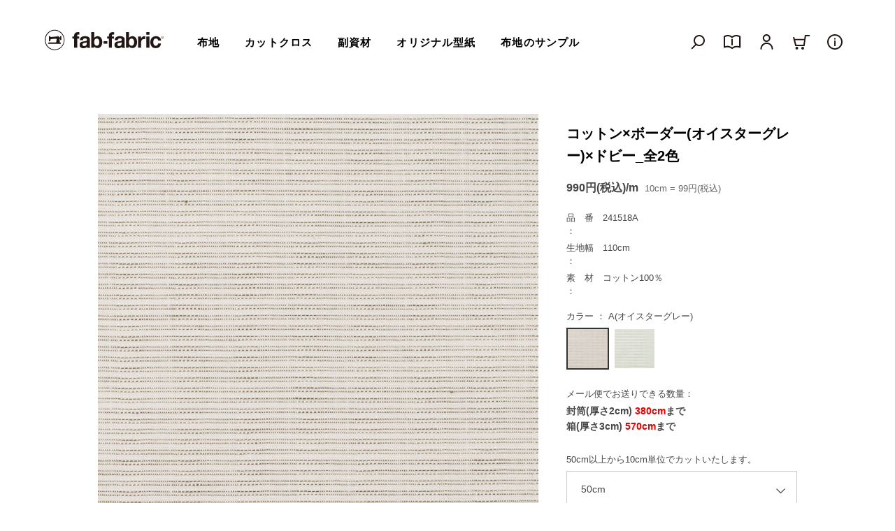

--- FILE ---
content_type: text/html; charset=UTF-8
request_url: https://fab-fabric.com/store/fabric/180444573
body_size: 14544
content:
<!DOCTYPE html>
<html lang="ja">
	<head>
		
		<!-- Global site tag (gtag.js) - Google Analytics -->
		<!--<script async src="https://www.googletagmanager.com/gtag/js?id=G-SXKN26S6B2"></script>
		<script>
		  window.dataLayer = window.dataLayer || [];
		  function gtag(){dataLayer.push(arguments);}
		  gtag('js', new Date());
		
		  gtag('config', 'G-SXKN26S6B2');
		</script>-->
		
		
		<script>
		  (function(i,s,o,g,r,a,m){i['GoogleAnalyticsObject']=r;i[r]=i[r]||function(){
		  (i[r].q=i[r].q||[]).push(arguments)},i[r].l=1*new Date();a=s.createElement(o),
		  m=s.getElementsByTagName(o)[0];a.async=1;a.src=g;m.parentNode.insertBefore(a,m)
		  })(window,document,'script','//www.google-analytics.com/analytics.js','ga');
		
		  ga('create', 'UA-28920350-3', 'auto');
		  ga('send', 'pageview');
		
		</script>

		<meta charset="UTF-8">
		<meta name="viewport" content="width=device-width,initial-scale=1.0,user-scalable=no">
		<meta name="format-detection" content="telephone=no">
		<meta http-equiv="X-UA-Compatible" content="IE=edge">
		<link rel="shortcut icon" href="https://fab-fabric.com/cms/wp-content/themes/fabfabric_ver2/img/favicon.ico" />
		
		<meta name="facebook-domain-verification" content="0i43041xdaixew2atoqp4watdq1thg" />

		<title>コットン×ボーダー(オイスターグレー)×ドビー_全2色 | fab-fabric sewing studio | 布地のオンライン通販とソーイングスクール</title>

		<!-- All in One SEO 4.2.8 - aioseo.com -->
		<meta name="robots" content="max-image-preview:large" />
		<link rel="canonical" href="https://fab-fabric.com/store/fabric/180444573" />
		<meta name="generator" content="All in One SEO (AIOSEO) 4.2.8 " />
		<meta property="og:locale" content="ja_JP" />
		<meta property="og:site_name" content="fab-fabric sewing studio | 布地のオンライン通販とソーイングスクール | 福岡県福岡市。“DO IT OURSELVES”をテーマに、ソーイングのための布地・服地、オリジナルパターンの販売やソーイング教室・ワークショップを行なっています。オンラインストア(通販)では、アパレル仕様の布地・生地(リネン・コットン・シルク・ウール)を中心に、良質な素材×ていねいな織り編みのものをセレクトしています。" />
		<meta property="og:type" content="article" />
		<meta property="og:title" content="コットン×ボーダー(オイスターグレー)×ドビー_全2色 | fab-fabric sewing studio | 布地のオンライン通販とソーイングスクール" />
		<meta property="og:url" content="https://fab-fabric.com/store/fabric/180444573" />
		<meta property="article:published_time" content="2024-04-20T03:00:13+00:00" />
		<meta property="article:modified_time" content="2024-05-07T00:52:39+00:00" />
		<meta name="twitter:card" content="summary_large_image" />
		<meta name="twitter:site" content="@fabfabric_tweet" />
		<meta name="twitter:title" content="コットン×ボーダー(オイスターグレー)×ドビー_全2色 | fab-fabric sewing studio | 布地のオンライン通販とソーイングスクール" />
		<meta name="twitter:creator" content="@fabfabric_tweet" />
		<script type="application/ld+json" class="aioseo-schema">
			{"@context":"https:\/\/schema.org","@graph":[{"@type":"BreadcrumbList","@id":"https:\/\/fab-fabric.com\/store\/fabric\/180444573#breadcrumblist","itemListElement":[{"@type":"ListItem","@id":"https:\/\/fab-fabric.com\/#listItem","position":1,"item":{"@type":"WebPage","@id":"https:\/\/fab-fabric.com\/","name":"\u30db\u30fc\u30e0","description":"\u798f\u5ca1\u770c\u798f\u5ca1\u5e02\u3002\u201cDO IT OURSELVES\u201d\u3092\u30c6\u30fc\u30de\u306b\u3001\u30bd\u30fc\u30a4\u30f3\u30b0\u306e\u305f\u3081\u306e\u5e03\u5730\u30fb\u670d\u5730\u3001\u30aa\u30ea\u30b8\u30ca\u30eb\u30d1\u30bf\u30fc\u30f3\u306e\u8ca9\u58f2\u3084\u30bd\u30fc\u30a4\u30f3\u30b0\u6559\u5ba4\u30fb\u30ef\u30fc\u30af\u30b7\u30e7\u30c3\u30d7\u3092\u884c\u306a\u3063\u3066\u3044\u307e\u3059\u3002\u30aa\u30f3\u30e9\u30a4\u30f3\u30b9\u30c8\u30a2(\u901a\u8ca9)\u3067\u306f\u3001\u30a2\u30d1\u30ec\u30eb\u4ed5\u69d8\u306e\u5e03\u5730\u30fb\u751f\u5730(\u30ea\u30cd\u30f3\u30fb\u30b3\u30c3\u30c8\u30f3\u30fb\u30b7\u30eb\u30af\u30fb\u30a6\u30fc\u30eb)\u3092\u4e2d\u5fc3\u306b\u3001\u826f\u8cea\u306a\u7d20\u6750\u00d7\u3066\u3044\u306d\u3044\u306a\u7e54\u308a\u7de8\u307f\u306e\u3082\u306e\u3092\u30bb\u30ec\u30af\u30c8\u3057\u3066\u3044\u307e\u3059\u3002","url":"https:\/\/fab-fabric.com\/"},"nextItem":"https:\/\/fab-fabric.com\/store\/fabric\/180444573#listItem"},{"@type":"ListItem","@id":"https:\/\/fab-fabric.com\/store\/fabric\/180444573#listItem","position":2,"item":{"@type":"WebPage","@id":"https:\/\/fab-fabric.com\/store\/fabric\/180444573","name":"\u30b3\u30c3\u30c8\u30f3\u00d7\u30dc\u30fc\u30c0\u30fc(\u30aa\u30a4\u30b9\u30bf\u30fc\u30b0\u30ec\u30fc)\u00d7\u30c9\u30d3\u30fc_\u51682\u8272","url":"https:\/\/fab-fabric.com\/store\/fabric\/180444573"},"previousItem":"https:\/\/fab-fabric.com\/#listItem"}]},{"@type":"Organization","@id":"https:\/\/fab-fabric.com\/#organization","name":"fab-fabric sewing studio | \u5e03\u5730\u306e\u30aa\u30f3\u30e9\u30a4\u30f3\u901a\u8ca9\u3068\u30bd\u30fc\u30a4\u30f3\u30b0\u30b9\u30af\u30fc\u30eb","url":"https:\/\/fab-fabric.com\/","logo":{"@type":"ImageObject","url":"https:\/\/fab-fabric.com\/cms\/wp-content\/themes\/fabfabric_ver2\/img\/logo_184_32_b.svg","@id":"https:\/\/fab-fabric.com\/#organizationLogo"},"image":{"@id":"https:\/\/fab-fabric.com\/#organizationLogo"},"sameAs":["https:\/\/twitter.com\/fabfabric_tweet","https:\/\/www.instagram.com\/fabfabricstagram\/"],"contactPoint":{"@type":"ContactPoint","telephone":"+81925522323","contactType":"Customer Support"}},{"@type":"WebPage","@id":"https:\/\/fab-fabric.com\/store\/fabric\/180444573#webpage","url":"https:\/\/fab-fabric.com\/store\/fabric\/180444573","name":"\u30b3\u30c3\u30c8\u30f3\u00d7\u30dc\u30fc\u30c0\u30fc(\u30aa\u30a4\u30b9\u30bf\u30fc\u30b0\u30ec\u30fc)\u00d7\u30c9\u30d3\u30fc_\u51682\u8272 | fab-fabric sewing studio | \u5e03\u5730\u306e\u30aa\u30f3\u30e9\u30a4\u30f3\u901a\u8ca9\u3068\u30bd\u30fc\u30a4\u30f3\u30b0\u30b9\u30af\u30fc\u30eb","inLanguage":"ja","isPartOf":{"@id":"https:\/\/fab-fabric.com\/#website"},"breadcrumb":{"@id":"https:\/\/fab-fabric.com\/store\/fabric\/180444573#breadcrumblist"},"author":"https:\/\/fab-fabric.com\/author\/fabadmin#author","creator":"https:\/\/fab-fabric.com\/author\/fabadmin#author","datePublished":"2024-04-20T03:00:13+09:00","dateModified":"2024-05-07T00:52:39+09:00"},{"@type":"WebSite","@id":"https:\/\/fab-fabric.com\/#website","url":"https:\/\/fab-fabric.com\/","name":"fab-fabric sewing studio | \u5e03\u5730\u306e\u30aa\u30f3\u30e9\u30a4\u30f3\u901a\u8ca9\u3068\u30bd\u30fc\u30a4\u30f3\u30b0\u30b9\u30af\u30fc\u30eb","description":"\u798f\u5ca1\u770c\u798f\u5ca1\u5e02\u3002\u201cDO IT OURSELVES\u201d\u3092\u30c6\u30fc\u30de\u306b\u3001\u30bd\u30fc\u30a4\u30f3\u30b0\u306e\u305f\u3081\u306e\u5e03\u5730\u30fb\u670d\u5730\u3001\u30aa\u30ea\u30b8\u30ca\u30eb\u30d1\u30bf\u30fc\u30f3\u306e\u8ca9\u58f2\u3084\u30bd\u30fc\u30a4\u30f3\u30b0\u6559\u5ba4\u30fb\u30ef\u30fc\u30af\u30b7\u30e7\u30c3\u30d7\u3092\u884c\u306a\u3063\u3066\u3044\u307e\u3059\u3002\u30aa\u30f3\u30e9\u30a4\u30f3\u30b9\u30c8\u30a2(\u901a\u8ca9)\u3067\u306f\u3001\u30a2\u30d1\u30ec\u30eb\u4ed5\u69d8\u306e\u5e03\u5730\u30fb\u751f\u5730(\u30ea\u30cd\u30f3\u30fb\u30b3\u30c3\u30c8\u30f3\u30fb\u30b7\u30eb\u30af\u30fb\u30a6\u30fc\u30eb)\u3092\u4e2d\u5fc3\u306b\u3001\u826f\u8cea\u306a\u7d20\u6750\u00d7\u3066\u3044\u306d\u3044\u306a\u7e54\u308a\u7de8\u307f\u306e\u3082\u306e\u3092\u30bb\u30ec\u30af\u30c8\u3057\u3066\u3044\u307e\u3059\u3002","inLanguage":"ja","publisher":{"@id":"https:\/\/fab-fabric.com\/#organization"}}]}
		</script>
		<!-- All in One SEO -->

<link rel='stylesheet' id='wp-block-library-css' href='https://fab-fabric.com/cms/wp-includes/css/dist/block-library/style.min.css?ver=6.1.9' type='text/css' media='all' />
<link rel='stylesheet' id='classic-theme-styles-css' href='https://fab-fabric.com/cms/wp-includes/css/classic-themes.min.css?ver=1' type='text/css' media='all' />
<style id='global-styles-inline-css' type='text/css'>
body{--wp--preset--color--black: #000000;--wp--preset--color--cyan-bluish-gray: #abb8c3;--wp--preset--color--white: #ffffff;--wp--preset--color--pale-pink: #f78da7;--wp--preset--color--vivid-red: #cf2e2e;--wp--preset--color--luminous-vivid-orange: #ff6900;--wp--preset--color--luminous-vivid-amber: #fcb900;--wp--preset--color--light-green-cyan: #7bdcb5;--wp--preset--color--vivid-green-cyan: #00d084;--wp--preset--color--pale-cyan-blue: #8ed1fc;--wp--preset--color--vivid-cyan-blue: #0693e3;--wp--preset--color--vivid-purple: #9b51e0;--wp--preset--gradient--vivid-cyan-blue-to-vivid-purple: linear-gradient(135deg,rgba(6,147,227,1) 0%,rgb(155,81,224) 100%);--wp--preset--gradient--light-green-cyan-to-vivid-green-cyan: linear-gradient(135deg,rgb(122,220,180) 0%,rgb(0,208,130) 100%);--wp--preset--gradient--luminous-vivid-amber-to-luminous-vivid-orange: linear-gradient(135deg,rgba(252,185,0,1) 0%,rgba(255,105,0,1) 100%);--wp--preset--gradient--luminous-vivid-orange-to-vivid-red: linear-gradient(135deg,rgba(255,105,0,1) 0%,rgb(207,46,46) 100%);--wp--preset--gradient--very-light-gray-to-cyan-bluish-gray: linear-gradient(135deg,rgb(238,238,238) 0%,rgb(169,184,195) 100%);--wp--preset--gradient--cool-to-warm-spectrum: linear-gradient(135deg,rgb(74,234,220) 0%,rgb(151,120,209) 20%,rgb(207,42,186) 40%,rgb(238,44,130) 60%,rgb(251,105,98) 80%,rgb(254,248,76) 100%);--wp--preset--gradient--blush-light-purple: linear-gradient(135deg,rgb(255,206,236) 0%,rgb(152,150,240) 100%);--wp--preset--gradient--blush-bordeaux: linear-gradient(135deg,rgb(254,205,165) 0%,rgb(254,45,45) 50%,rgb(107,0,62) 100%);--wp--preset--gradient--luminous-dusk: linear-gradient(135deg,rgb(255,203,112) 0%,rgb(199,81,192) 50%,rgb(65,88,208) 100%);--wp--preset--gradient--pale-ocean: linear-gradient(135deg,rgb(255,245,203) 0%,rgb(182,227,212) 50%,rgb(51,167,181) 100%);--wp--preset--gradient--electric-grass: linear-gradient(135deg,rgb(202,248,128) 0%,rgb(113,206,126) 100%);--wp--preset--gradient--midnight: linear-gradient(135deg,rgb(2,3,129) 0%,rgb(40,116,252) 100%);--wp--preset--duotone--dark-grayscale: url('#wp-duotone-dark-grayscale');--wp--preset--duotone--grayscale: url('#wp-duotone-grayscale');--wp--preset--duotone--purple-yellow: url('#wp-duotone-purple-yellow');--wp--preset--duotone--blue-red: url('#wp-duotone-blue-red');--wp--preset--duotone--midnight: url('#wp-duotone-midnight');--wp--preset--duotone--magenta-yellow: url('#wp-duotone-magenta-yellow');--wp--preset--duotone--purple-green: url('#wp-duotone-purple-green');--wp--preset--duotone--blue-orange: url('#wp-duotone-blue-orange');--wp--preset--font-size--small: 13px;--wp--preset--font-size--medium: 20px;--wp--preset--font-size--large: 36px;--wp--preset--font-size--x-large: 42px;--wp--preset--spacing--20: 0.44rem;--wp--preset--spacing--30: 0.67rem;--wp--preset--spacing--40: 1rem;--wp--preset--spacing--50: 1.5rem;--wp--preset--spacing--60: 2.25rem;--wp--preset--spacing--70: 3.38rem;--wp--preset--spacing--80: 5.06rem;}:where(.is-layout-flex){gap: 0.5em;}body .is-layout-flow > .alignleft{float: left;margin-inline-start: 0;margin-inline-end: 2em;}body .is-layout-flow > .alignright{float: right;margin-inline-start: 2em;margin-inline-end: 0;}body .is-layout-flow > .aligncenter{margin-left: auto !important;margin-right: auto !important;}body .is-layout-constrained > .alignleft{float: left;margin-inline-start: 0;margin-inline-end: 2em;}body .is-layout-constrained > .alignright{float: right;margin-inline-start: 2em;margin-inline-end: 0;}body .is-layout-constrained > .aligncenter{margin-left: auto !important;margin-right: auto !important;}body .is-layout-constrained > :where(:not(.alignleft):not(.alignright):not(.alignfull)){max-width: var(--wp--style--global--content-size);margin-left: auto !important;margin-right: auto !important;}body .is-layout-constrained > .alignwide{max-width: var(--wp--style--global--wide-size);}body .is-layout-flex{display: flex;}body .is-layout-flex{flex-wrap: wrap;align-items: center;}body .is-layout-flex > *{margin: 0;}:where(.wp-block-columns.is-layout-flex){gap: 2em;}.has-black-color{color: var(--wp--preset--color--black) !important;}.has-cyan-bluish-gray-color{color: var(--wp--preset--color--cyan-bluish-gray) !important;}.has-white-color{color: var(--wp--preset--color--white) !important;}.has-pale-pink-color{color: var(--wp--preset--color--pale-pink) !important;}.has-vivid-red-color{color: var(--wp--preset--color--vivid-red) !important;}.has-luminous-vivid-orange-color{color: var(--wp--preset--color--luminous-vivid-orange) !important;}.has-luminous-vivid-amber-color{color: var(--wp--preset--color--luminous-vivid-amber) !important;}.has-light-green-cyan-color{color: var(--wp--preset--color--light-green-cyan) !important;}.has-vivid-green-cyan-color{color: var(--wp--preset--color--vivid-green-cyan) !important;}.has-pale-cyan-blue-color{color: var(--wp--preset--color--pale-cyan-blue) !important;}.has-vivid-cyan-blue-color{color: var(--wp--preset--color--vivid-cyan-blue) !important;}.has-vivid-purple-color{color: var(--wp--preset--color--vivid-purple) !important;}.has-black-background-color{background-color: var(--wp--preset--color--black) !important;}.has-cyan-bluish-gray-background-color{background-color: var(--wp--preset--color--cyan-bluish-gray) !important;}.has-white-background-color{background-color: var(--wp--preset--color--white) !important;}.has-pale-pink-background-color{background-color: var(--wp--preset--color--pale-pink) !important;}.has-vivid-red-background-color{background-color: var(--wp--preset--color--vivid-red) !important;}.has-luminous-vivid-orange-background-color{background-color: var(--wp--preset--color--luminous-vivid-orange) !important;}.has-luminous-vivid-amber-background-color{background-color: var(--wp--preset--color--luminous-vivid-amber) !important;}.has-light-green-cyan-background-color{background-color: var(--wp--preset--color--light-green-cyan) !important;}.has-vivid-green-cyan-background-color{background-color: var(--wp--preset--color--vivid-green-cyan) !important;}.has-pale-cyan-blue-background-color{background-color: var(--wp--preset--color--pale-cyan-blue) !important;}.has-vivid-cyan-blue-background-color{background-color: var(--wp--preset--color--vivid-cyan-blue) !important;}.has-vivid-purple-background-color{background-color: var(--wp--preset--color--vivid-purple) !important;}.has-black-border-color{border-color: var(--wp--preset--color--black) !important;}.has-cyan-bluish-gray-border-color{border-color: var(--wp--preset--color--cyan-bluish-gray) !important;}.has-white-border-color{border-color: var(--wp--preset--color--white) !important;}.has-pale-pink-border-color{border-color: var(--wp--preset--color--pale-pink) !important;}.has-vivid-red-border-color{border-color: var(--wp--preset--color--vivid-red) !important;}.has-luminous-vivid-orange-border-color{border-color: var(--wp--preset--color--luminous-vivid-orange) !important;}.has-luminous-vivid-amber-border-color{border-color: var(--wp--preset--color--luminous-vivid-amber) !important;}.has-light-green-cyan-border-color{border-color: var(--wp--preset--color--light-green-cyan) !important;}.has-vivid-green-cyan-border-color{border-color: var(--wp--preset--color--vivid-green-cyan) !important;}.has-pale-cyan-blue-border-color{border-color: var(--wp--preset--color--pale-cyan-blue) !important;}.has-vivid-cyan-blue-border-color{border-color: var(--wp--preset--color--vivid-cyan-blue) !important;}.has-vivid-purple-border-color{border-color: var(--wp--preset--color--vivid-purple) !important;}.has-vivid-cyan-blue-to-vivid-purple-gradient-background{background: var(--wp--preset--gradient--vivid-cyan-blue-to-vivid-purple) !important;}.has-light-green-cyan-to-vivid-green-cyan-gradient-background{background: var(--wp--preset--gradient--light-green-cyan-to-vivid-green-cyan) !important;}.has-luminous-vivid-amber-to-luminous-vivid-orange-gradient-background{background: var(--wp--preset--gradient--luminous-vivid-amber-to-luminous-vivid-orange) !important;}.has-luminous-vivid-orange-to-vivid-red-gradient-background{background: var(--wp--preset--gradient--luminous-vivid-orange-to-vivid-red) !important;}.has-very-light-gray-to-cyan-bluish-gray-gradient-background{background: var(--wp--preset--gradient--very-light-gray-to-cyan-bluish-gray) !important;}.has-cool-to-warm-spectrum-gradient-background{background: var(--wp--preset--gradient--cool-to-warm-spectrum) !important;}.has-blush-light-purple-gradient-background{background: var(--wp--preset--gradient--blush-light-purple) !important;}.has-blush-bordeaux-gradient-background{background: var(--wp--preset--gradient--blush-bordeaux) !important;}.has-luminous-dusk-gradient-background{background: var(--wp--preset--gradient--luminous-dusk) !important;}.has-pale-ocean-gradient-background{background: var(--wp--preset--gradient--pale-ocean) !important;}.has-electric-grass-gradient-background{background: var(--wp--preset--gradient--electric-grass) !important;}.has-midnight-gradient-background{background: var(--wp--preset--gradient--midnight) !important;}.has-small-font-size{font-size: var(--wp--preset--font-size--small) !important;}.has-medium-font-size{font-size: var(--wp--preset--font-size--medium) !important;}.has-large-font-size{font-size: var(--wp--preset--font-size--large) !important;}.has-x-large-font-size{font-size: var(--wp--preset--font-size--x-large) !important;}
.wp-block-navigation a:where(:not(.wp-element-button)){color: inherit;}
:where(.wp-block-columns.is-layout-flex){gap: 2em;}
.wp-block-pullquote{font-size: 1.5em;line-height: 1.6;}
</style>
<link rel='stylesheet' id='swiper-css' href='https://fab-fabric.com/cms/wp-content/themes/fabfabric_ver2/css/swiper-bundle.min.css?ver=1.0.0' type='text/css' media='all' />
<link rel='stylesheet' id='default-css' href='https://fab-fabric.com/cms/wp-content/themes/fabfabric_ver2/style.css?ver=1.0.0' type='text/css' media='all' />
<script type='text/javascript' src='https://ajax.googleapis.com/ajax/libs/jquery/3.4.1/jquery.min.js?ver=3.4.1' id='jquery-js'></script>
<link rel="alternate" type="application/rss+xml" title="fab-fabric sewing studio | 布地のオンライン通販とソーイングスクール" href="https://fab-fabric.com/feed">
	</head>
	
	<body>
		
		
					
			
			
		
		<header>
									
			<div class="wrap">
				<h1 class="logo"><a href="https://fab-fabric.com"><img src="https://fab-fabric.com/cms/wp-content/themes/fabfabric_ver2/img/logo_184_32_b.svg" alt="fab-fabric sewing studio" /></a></h1>
				
				<ul class="sp_bar">
					<li class="search"><a href="" class="sp_search_triger"><img src="https://fab-fabric.com/cms/wp-content/themes/fabfabric_ver2/img/icon_search_b.svg" alt="検索" /></a></li>
					<li><a href="https://fab-fabric.com/hint_idea"><img src="https://fab-fabric.com/cms/wp-content/themes/fabfabric_ver2/img/icon_book_b.svg" alt="製作のヒントとアイデア" /></a></li>
					<li><a href="https://fab-fabric.shop-pro.jp/cart/proxy/basket?shop_id=PA01167852"><img src="https://fab-fabric.com/cms/wp-content/themes/fabfabric_ver2/img/icon_cart_b.svg" alt="カートを見る" /></a></li>
					
				</ul>
				
				<div class="sp_btn">
					<div class="bar"></div>
					<div class="bar"></div>
					<div class="bar"></div>
				</div>
				<div class="sp_item_menu">
					<div class="off_layer"></div>
					
					
					
					
					<div class="pc_gnav">
						<nav class="shopnav">
							
							<ul class="onlinemenu">
								<li>
									<a href="https://fab-fabric.com/store/fabric">布地</a>
									
									
									<!--<div class="sp_view level2">
									<form method="get" action="https://fab-fabric.com/fabric-search" name="testform3">
										<dl>
											<dt>色・柄で選ぶ</dt>
											<div>
														<dd><input type="checkbox" value="plain_wht" id="color--plain_wht" name="sf[color][]" autocomplete="off"  /><label for="color--plain_wht">無地／白･生成</label></dd>
				<dd><input type="checkbox" value="plain_gray" id="color--plain_gray" name="sf[color][]" autocomplete="off"  /><label for="color--plain_gray">無地／グレー・チャコール</label></dd>
				<dd><input type="checkbox" value="plain_blk" id="color--plain_blk" name="sf[color][]" autocomplete="off"  /><label for="color--plain_blk">無地／黒</label></dd>
				<dd><input type="checkbox" value="plain_cool" id="color--plain_cool" name="sf[color][]" autocomplete="off"  /><label for="color--plain_cool">無地／寒色</label></dd>
				<dd><input type="checkbox" value="plain_warm" id="color--plain_warm" name="sf[color][]" autocomplete="off"  /><label for="color--plain_warm">無地／暖色</label></dd>
				<dd><input type="checkbox" value="plain_neutral_a" id="color--plain_neutral_a" name="sf[color][]" autocomplete="off"  /><label for="color--plain_neutral_a">無地／中性色（ベージュ・ブラウン）</label></dd>
				<dd><input type="checkbox" value="plain_neutral_b" id="color--plain_neutral_b" name="sf[color][]" autocomplete="off"  /><label for="color--plain_neutral_b">無地／中性色（グリーン・パープル）</label></dd>
				<dd><input type="checkbox" value="check" id="color--check" name="sf[color][]" autocomplete="off"  /><label for="color--check">チェック</label></dd>
				<dd><input type="checkbox" value="stripe" id="color--stripe" name="sf[color][]" autocomplete="off"  /><label for="color--stripe">ストライプ</label></dd>
				<dd><input type="checkbox" value="border" id="color--border" name="sf[color][]" autocomplete="off"  /><label for="color--border">ボーダー</label></dd>
				<dd><input type="checkbox" value="dot" id="color--dot" name="sf[color][]" autocomplete="off"  /><label for="color--dot">ドット(水玉柄)</label></dd>
				<dd><input type="checkbox" value="flower" id="color--flower" name="sf[color][]" autocomplete="off"  /><label for="color--flower">フラワー(花・植物)</label></dd>
				<dd><input type="checkbox" value="geometric" id="color--geometric" name="sf[color][]" autocomplete="off"  /><label for="color--geometric">幾何学・抽象模様</label></dd>
				<dd><input type="checkbox" value="other" id="color--other" name="sf[color][]" autocomplete="off"  /><label for="color--other">その他の色柄</label></dd>
													</div>
										</dl>
										<dl data-open="refine02">
											<dt>つくるもので選ぶ</dt>
											<div>
														<dd><input type="checkbox" value="shirt" id="style--shirt" name="sf[style][]" autocomplete="off"  /><label for="style--shirt">ブラウス・シャツ</label></dd>
				<dd><input type="checkbox" value="cutsew" id="style--cutsew" name="sf[style][]" autocomplete="off"  /><label for="style--cutsew">カットソー</label></dd>
				<dd><input type="checkbox" value="one_piece" id="style--one_piece" name="sf[style][]" autocomplete="off"  /><label for="style--one_piece">ワンピース・チュニック</label></dd>
				<dd><input type="checkbox" value="skirt" id="style--skirt" name="sf[style][]" autocomplete="off"  /><label for="style--skirt">スカート</label></dd>
				<dd><input type="checkbox" value="pants" id="style--pants" name="sf[style][]" autocomplete="off"  /><label for="style--pants">パンツ</label></dd>
				<dd><input type="checkbox" value="jacket" id="style--jacket" name="sf[style][]" autocomplete="off"  /><label for="style--jacket">ジャケット</label></dd>
				<dd><input type="checkbox" value="coat" id="style--coat" name="sf[style][]" autocomplete="off"  /><label for="style--coat">コート</label></dd>
				<dd><input type="checkbox" value="goods" id="style--goods" name="sf[style][]" autocomplete="off"  /><label for="style--goods">バッグ・小物</label></dd>
													</div>
										</dl>
										<dl data-open="refine03">
											<dt>素材で選ぶ</dt>
											<div>
														<dd><input type="checkbox" value="cotton" id="material--cotton" name="sf[material][]" autocomplete="off"  /><label for="material--cotton">コットン</label></dd>
				<dd><input type="checkbox" value="linen" id="material--linen" name="sf[material][]" autocomplete="off"  /><label for="material--linen">リネン</label></dd>
				<dd><input type="checkbox" value="silk" id="material--silk" name="sf[material][]" autocomplete="off"  /><label for="material--silk">シルク</label></dd>
				<dd><input type="checkbox" value="wool" id="material--wool" name="sf[material][]" autocomplete="off"  /><label for="material--wool">ウール</label></dd>
				<dd><input type="checkbox" value="chemical" id="material--chemical" name="sf[material][]" autocomplete="off"  /><label for="material--chemical">化学繊維</label></dd>
													</div>
										</dl>
										<dl data-open="refine04">
											<dt>織り・編みで選ぶ</dt>
											<div>
														<dd><input type="checkbox" value="voile" id="oriami--voile" name="sf[oriami][]" autocomplete="off"  /><label for="oriami--voile">ボイル</label></dd>
				<dd><input type="checkbox" value="lawn" id="oriami--lawn" name="sf[oriami][]" autocomplete="off"  /><label for="oriami--lawn">ローン</label></dd>
				<dd><input type="checkbox" value="typewriter" id="oriami--typewriter" name="sf[oriami][]" autocomplete="off"  /><label for="oriami--typewriter">タイプライター</label></dd>
				<dd><input type="checkbox" value="gauze" id="oriami--gauze" name="sf[oriami][]" autocomplete="off"  /><label for="oriami--gauze">ガーゼ</label></dd>
				<dd><input type="checkbox" value="sheeting" id="oriami--sheeting" name="sf[oriami][]" autocomplete="off"  /><label for="oriami--sheeting">シーチング</label></dd>
				<dd><input type="checkbox" value="broad" id="oriami--broad" name="sf[oriami][]" autocomplete="off"  /><label for="oriami--broad">ブロード・ポプリン</label></dd>
				<dd><input type="checkbox" value="oxford" id="oriami--oxford" name="sf[oriami][]" autocomplete="off"  /><label for="oriami--oxford">オックスフォード</label></dd>
				<dd><input type="checkbox" value="canvas" id="oriami--canvas" name="sf[oriami][]" autocomplete="off"  /><label for="oriami--canvas">キャンバス</label></dd>
				<dd><input type="checkbox" value="dobby" id="oriami--dobby" name="sf[oriami][]" autocomplete="off"  /><label for="oriami--dobby">ドビー</label></dd>
				<dd><input type="checkbox" value="sucker" id="oriami--sucker" name="sf[oriami][]" autocomplete="off"  /><label for="oriami--sucker">サッカー・ヨウリュウ</label></dd>
				<dd><input type="checkbox" value="chambray" id="oriami--chambray" name="sf[oriami][]" autocomplete="off"  /><label for="oriami--chambray">シャンブレー・ダンガリー</label></dd>
				<dd><input type="checkbox" value="denim" id="oriami--denim" name="sf[oriami][]" autocomplete="off"  /><label for="oriami--denim">デニム・カツラギ</label></dd>
				<dd><input type="checkbox" value="serge" id="oriami--serge" name="sf[oriami][]" autocomplete="off"  /><label for="oriami--serge">サージ</label></dd>
				<dd><input type="checkbox" value="gabardine" id="oriami--gabardine" name="sf[oriami][]" autocomplete="off"  /><label for="oriami--gabardine">ギャバジン</label></dd>
				<dd><input type="checkbox" value="chinocloth" id="oriami--chinocloth" name="sf[oriami][]" autocomplete="off"  /><label for="oriami--chinocloth">チノクロス</label></dd>
				<dd><input type="checkbox" value="double_weave" id="oriami--double_weave" name="sf[oriami][]" autocomplete="off"  /><label for="oriami--double_weave">二重織</label></dd>
				<dd><input type="checkbox" value="herringbone" id="oriami--herringbone" name="sf[oriami][]" autocomplete="off"  /><label for="oriami--herringbone">ヘリンボーン</label></dd>
				<dd><input type="checkbox" value="decin" id="oriami--decin" name="sf[oriami][]" autocomplete="off"  /><label for="oriami--decin">デシン</label></dd>
				<dd><input type="checkbox" value="georgette" id="oriami--georgette" name="sf[oriami][]" autocomplete="off"  /><label for="oriami--georgette">ジョーゼット</label></dd>
				<dd><input type="checkbox" value="tweed" id="oriami--tweed" name="sf[oriami][]" autocomplete="off"  /><label for="oriami--tweed">ツイード</label></dd>
				<dd><input type="checkbox" value="fancy_tweed" id="oriami--fancy_tweed" name="sf[oriami][]" autocomplete="off"  /><label for="oriami--fancy_tweed">ファンシーツイード</label></dd>
				<dd><input type="checkbox" value="flannel" id="oriami--flannel" name="sf[oriami][]" autocomplete="off"  /><label for="oriami--flannel">フラノ・フランネル</label></dd>
				<dd><input type="checkbox" value="viyella" id="oriami--viyella" name="sf[oriami][]" autocomplete="off"  /><label for="oriami--viyella">ビエラ</label></dd>
				<dd><input type="checkbox" value="corduroy" id="oriami--corduroy" name="sf[oriami][]" autocomplete="off"  /><label for="oriami--corduroy">コーデュロイ・ベッチン</label></dd>
				<dd><input type="checkbox" value="beaver" id="oriami--beaver" name="sf[oriami][]" autocomplete="off"  /><label for="oriami--beaver">ビーバー・シャギー</label></dd>
				<dd><input type="checkbox" value="kersey" id="oriami--kersey" name="sf[oriami][]" autocomplete="off"  /><label for="oriami--kersey">カルゼ</label></dd>
				<dd><input type="checkbox" value="jacquard" id="oriami--jacquard" name="sf[oriami][]" autocomplete="off"  /><label for="oriami--jacquard">ジャガード</label></dd>
				<dd><input type="checkbox" value="satin" id="oriami--satin" name="sf[oriami][]" autocomplete="off"  /><label for="oriami--satin">サテン</label></dd>
				<dd><input type="checkbox" value="taffeta" id="oriami--taffeta" name="sf[oriami][]" autocomplete="off"  /><label for="oriami--taffeta">タフタ</label></dd>
				<dd><input type="checkbox" value="embroidery" id="oriami--embroidery" name="sf[oriami][]" autocomplete="off"  /><label for="oriami--embroidery">レース・刺繍</label></dd>
				<dd><input type="checkbox" value="other_weave" id="oriami--other_weave" name="sf[oriami][]" autocomplete="off"  /><label for="oriami--other_weave">その他の織り</label></dd>
				<dd><input type="checkbox" value="jersey" id="oriami--jersey" name="sf[oriami][]" autocomplete="off"  /><label for="oriami--jersey">天竺ニット</label></dd>
				<dd><input type="checkbox" value="interlock" id="oriami--interlock" name="sf[oriami][]" autocomplete="off"  /><label for="oriami--interlock">スムースニット</label></dd>
				<dd><input type="checkbox" value="rib" id="oriami--rib" name="sf[oriami][]" autocomplete="off"  /><label for="oriami--rib">フライスニット・リブニット</label></dd>
				<dd><input type="checkbox" value="pile" id="oriami--pile" name="sf[oriami][]" autocomplete="off"  /><label for="oriami--pile">裏毛ニット</label></dd>
				<dd><input type="checkbox" value="compression_knit" id="oriami--compression_knit" name="sf[oriami][]" autocomplete="off"  /><label for="oriami--compression_knit">圧縮ニット</label></dd>
				<dd><input type="checkbox" value="other_knit" id="oriami--other_knit" name="sf[oriami][]" autocomplete="off"  /><label for="oriami--other_knit">その他のニット</label></dd>
													</div>
										</dl>
										<dl data-open="refine04">
											<dt>在庫の有無</dt>
											<div>
																								<input type="checkbox" value="all" id="stock-all" name="sf[stock][]" autocomplete="off"  /><label for="stock-all">在庫なしを含む</label>
											</div>
										</dl>
									</form>
									</div>-->											
								</li>
								
								<li>
									<a href="https://fab-fabric.com/store/cutcloth" class="lower">カットクロス</a>
									<ul class="sp_view level2"><li><a href="https://fab-fabric.com/store/cutcloth">一覧で見る</a></li><li><a href="https://fab-fabric.com/store/cutcloth/size/100cm">〜100cm(50％OFF)</a></li><li><a href="https://fab-fabric.com/store/cutcloth/size/150cm">〜150cm(40％OFF)</a></li><li><a href="https://fab-fabric.com/store/cutcloth/size/200cm">〜200cm(30％OFF)</a></li></ul>						
					
								</li>
								<li>
									<a href="https://fab-fabric.com/store/sub" class="lower">副資材<i>(裏地・接着芯）</i></a>
									<ul class="sp_view level2"><li><a href="https://fab-fabric.com/store/sub">一覧で見る</a></li><li><a href="https://fab-fabric.com/store/sub/sub-category/lining">裏地</a></li><li><a href="https://fab-fabric.com/store/sub/sub-category/interfacing">接着芯</a></li><li><a href="https://fab-fabric.com/store/sub/sub-category/other">その他</a></li></ul>								</li>
								<li>
									<a href="https://fab-fabric.com/store/pattern" class="lower">オリジナル型紙</a>
									<ul class="sp_view level2"><li><a href="https://fab-fabric.com/store/pattern">一覧で見る</a></li><li><a href="https://fab-fabric.com/store/pattern/making/shirt">シャツ・ブラウス</a></li><li><a href="https://fab-fabric.com/store/pattern/making/cutsew">カットソー</a></li><li><a href="https://fab-fabric.com/store/pattern/making/one_piece">ワンピース・チュニック</a></li><li><a href="https://fab-fabric.com/store/pattern/making/skirt">スカート</a></li><li><a href="https://fab-fabric.com/store/pattern/making/pants">パンツ</a></li><li><a href="https://fab-fabric.com/store/pattern/making/jacket_coat">ジャケット・コート</a></li></ul>								</li>
								<li><a href="https://fab-fabric.com/store/sample/62308964">布地のサンプル</a></li>
							</ul>
							
							
							
							<ul class="sp_online_submenu">
								<li><a href="https://fab-fabric.com/users_guide" class="guide">ショッピングガイド</a></li>
								<li><a href="https://fab-fabric.shop-pro.jp/secure/?mode=myaccount_login&shop_id=PA01167852" class="login">会員ログイン</a></li>
							</ul>
							
							<ul class="sp_online_submenu">
								<li><a href="https://fab-fabric.com/studio">スタジオとスクールについて</a></li>
								<li><a href="https://fab-fabric.com/information">お知らせ</a></li>
							</ul>
							
							
						</nav>
					
						<nav class="subnav">
							<ul>
								<li class="search"><a href="" class="search_triger"><img src="https://fab-fabric.com/cms/wp-content/themes/fabfabric_ver2/img/icon_search_b.svg" alt="検索" /></a>
								<div class="search_module">	
									<form role="search" method="get" action="https://fab-fabric.com">
										<ul class="selector">
											<li><input type="radio" value="store-fabric" id="search_fabric" name="post_type" checked><label for="search_fabric">布地をさがす</label></li>
											<li><input type="radio" value="hint_idea" id="search_content" name="post_type"><label for="search_content">コンテンツをさがす</label></li>
										</ul>							
									
										<input type="text" placeholder="キーワードを入力" value="" name="s" id="s" class="searchfield" autocomplete="off">
										<button type="submit" id=""><img src="https://fab-fabric.com/cms/wp-content/themes/fabfabric_ver2/img/icon_search_b.svg" alt="検索" /></button>
									</form>
								</div>
</li>
								<li><a href="https://fab-fabric.com/hint_idea"><img src="https://fab-fabric.com/cms/wp-content/themes/fabfabric_ver2/img/icon_book_b.svg" alt="製作のヒントとアイデア" /></a></li>
								<li><a href="https://fab-fabric.shop-pro.jp/secure/?mode=myaccount_login&shop_id=PA01167852"><img src="https://fab-fabric.com/cms/wp-content/themes/fabfabric_ver2/img/icon_account_b.svg" alt="マイアカウント" /></a></li>
								
				
								
								<li><a href="https://fab-fabric.shop-pro.jp/cart/proxy/basket?shop_id=PA01167852"><img src="https://fab-fabric.com/cms/wp-content/themes/fabfabric_ver2/img/icon_cart_b.svg" alt="カートを見る" /></a></li>
								<li class="help"><a href=""><img src="https://fab-fabric.com/cms/wp-content/themes/fabfabric_ver2/img/icon_help_b.svg" alt="サポート" /></a>
								<ul class="opennav">
									<li><a href="https://fab-fabric.com/users_guide">ショッピングガイド</a></li>
									<li><a href="https://fab-fabric.com/studio">スタジオとスクールについて</a></li>
									<li><a href="https://fab-fabric.com/information">お知らせ</a></li>
									<li><a href="https://fab-fabric.com/contact">お問い合わせ</a></li>
									<li class="sp_view"><a href="https://fab-fabric.com/terms">特定商取引法に基づく表記</a></li>
									<li class="sp_view"><a href="https://fab-fabric.com/privacy">個人情報保護方針</a></li>
								</ul>
								</li>
							</ul>
						</nav>
					</div>
				
				</div>
			
				<nav class="supportnav">
					<ul>
						<li><a href="https://fab-fabric.com">ショッピングガイド</a></li>
						<li><a href="https://fab-fabric.com">スタジオ／スクールのごあんない</a></li>
						<li><a href="https://fab-fabric.com">おしらせ</a></li>
						<li><a href="https://fab-fabric.com">お問い合わせ</a></li>
						<li class="sp_view"><a href="https://fab-fabric.com">特定商取引法に基づく表記</a></li>
						<li class="sp_view"><a href="https://fab-fabric.com">個人情報保護方針</a></li>
					</ul>
				</nav>
			</div>
			
			
			
		</header>
		<main>
			
									
			<div class="item_page">
			
				<div class="layout">
					
										<div class="photo">
						<div class="main_photo">
							<div class="swiper-wrapper">
																<div class="swiper-slide">
									<div class="img">
										<img src="https://fab-fabric.com/cms/wp-content/uploads/2024/04/241518a_d.jpg" />
									</div>
								</div>
																<div class="swiper-slide">
									<div class="img">
										<img src="https://fab-fabric.com/cms/wp-content/uploads/2024/04/241518a_a.jpg" />
									</div>
								</div>
																<div class="swiper-slide">
									<div class="img">
										<img src="https://fab-fabric.com/cms/wp-content/uploads/2024/04/241518a_b.jpg" />
									</div>
								</div>
																<div class="swiper-slide">
									<div class="img">
										<img src="https://fab-fabric.com/cms/wp-content/uploads/2024/04/241518a_c.jpg" />
									</div>
								</div>
																<div class="swiper-slide">
									<div class="img">
										<img src="https://fab-fabric.com/cms/wp-content/uploads/2024/04/241518a_e.jpg" />
									</div>
								</div>
															</div>
						</div>
						
						<div class="sub_photo">
							<ul class="swiper-wrapper">
															<li class="swiper-slide">
									<div class="img">
										<img src="https://fab-fabric.com/cms/wp-content/uploads/2024/04/241518a_d-340x340.jpg" />
									</div>
								</li>							
															<li class="swiper-slide">
									<div class="img">
										<img src="https://fab-fabric.com/cms/wp-content/uploads/2024/04/241518a_a-340x340.jpg" />
									</div>
								</li>							
															<li class="swiper-slide">
									<div class="img">
										<img src="https://fab-fabric.com/cms/wp-content/uploads/2024/04/241518a_b-340x340.jpg" />
									</div>
								</li>							
															<li class="swiper-slide">
									<div class="img">
										<img src="https://fab-fabric.com/cms/wp-content/uploads/2024/04/241518a_c-340x340.jpg" />
									</div>
								</li>							
															<li class="swiper-slide">
									<div class="img">
										<img src="https://fab-fabric.com/cms/wp-content/uploads/2024/04/241518a_e-340x340.jpg" />
									</div>
								</li>							
														</ul>
						</div>
					</div>
					
					
					
					<section class="sales">
						<h1>コットン×ボーダー(オイスターグレー)×ドビー_全2色</h1>
						
						<p class='price'>990円(税込)/m <span>10cm = 99円(税込)</span></p>						<dl class="item_guide">
													<dt>品　番 ： </dt><dd>241518A</dd>
												
													<dt>生地幅 ： </dt><dd>110cm</dd>
						
						
													<dt>素　材 ： </dt><dd>コットン100％</dd>
												
					
						
						
													</dl>
														<p class="color">カラー ： A(オイスターグレー)</p>
														
							<ul class="colors">
																								<li>
									<a href="https://fab-fabric.com/store/fabric/180444573" class="active ">
									<img src="https://fab-fabric.com/cms/wp-content/uploads/2024/04/241518a_d-340x340.jpg" alt="A(オイスターグレー)のサムネイル" />									</a>
								</li>
																								<li>
									<a href="https://fab-fabric.com/store/fabric/180444640" class="">
									<img src="https://fab-fabric.com/cms/wp-content/uploads/2024/04/241518b_d-340x340.jpg" alt="B(オパールグリーン)のサムネイル" />									</a>
								</li>
															</ul>
								
												
						<dl class="mailbin">
													<dt>メール便でお送りできる数量：</dt>
															<dd>封筒(厚さ2cm) <span>380cm</span>まで</dd>
								<dd>箱(厚さ3cm) <span>570cm</span>まで</dd>
																			</dl>
						
						
						
						
						<div class="cart_module">
														
								
								<form name="product_form" method="post" action="https://fab-fabric.shop-pro.jp/cart/proxy/basket/items/add" class="cartjs_product_form">
								
																		
									<p class="message">50cm以上から10cm単位でカットいたします。</p>
																		
									<div class="cart_load">
										
										
										<div class="now_select">50cm</div><select class="stock" name="product_num"><option value="5">50cm</option><option value="6">60cm</option><option value="7">70cm</option><option value="8">80cm</option><option value="9">90cm</option><option value="10">100cm</option><option value="11">110cm</option><option value="12">120cm</option><option value="13">130cm</option><option value="14">140cm</option><option value="15">150cm</option><option value="16">160cm</option><option value="17">170cm</option><option value="18">180cm</option><option value="19">190cm</option><option value="20">200cm</option><option value="21">210cm</option><option value="22">220cm</option><option value="23">230cm</option><option value="24">240cm</option><option value="25">250cm</option><option value="26">260cm</option><option value="27">270cm</option><option value="28">280cm</option><option value="29">290cm</option><option value="30">300cm</option><option value="31">310cm</option><option value="32">320cm</option><option value="33">330cm</option><option value="34">340cm</option><option value="35">350cm</option><option value="36">360cm</option><option value="37">370cm</option><option value="38">380cm</option><option value="39">390cm</option><option value="40">400cm</option><option value="41">410cm</option><option value="42">420cm</option><option value="43">430cm</option><option value="44">440cm</option><option value="45">450cm</option><option value="46">460cm</option><option value="47">470cm</option><option value="48">480cm</option><option value="49">490cm</option><option value="50">500cm</option><option value="51">510cm</option><option value="52">520cm</option><option value="53">530cm</option><option value="54">540cm</option><option value="55">550cm</option><option value="56">560cm</option><option value="57">570cm</option><option value="58">580cm</option><option value="59">590cm</option><option value="60">600cm</option><option value="61">610cm</option><option value="62">620cm</option><option value="63">630cm</option><option value="64">640cm</option><option value="65">650cm</option><option value="66">660cm</option><option value="67">670cm</option><option value="68">680cm</option><option value="69">690cm</option><option value="70">700cm</option></select><input type="submit" value="カートに入れる">										
										
										<input type="hidden" name="shop_id" value="PA01167852">
										<input type="hidden" name="product_id" value="180444573">
										<input type="hidden" name="members_id" value="">
										<input type="hidden" name="back_url" value="https://fab-fabric.com/store/fabric/180444573">
										<input type="hidden" name="reference_token" value="c1ffaabd763649cdbc90a7df7a536e7c">
										<input type="hidden" name="shop_domain" value="fab-fabric.shop-pro.jp">
										
									</div>
								</form>
								
								
						
						<div>
	

							<p class="attention">原則として、布地等のカットしてからの販売となる商品につきましてはお客様都合による返品・交換はお受けできません。ご了承ください。</p>
						</div>
						<ul class="links">
							<li class="contact"><a href="https://fab-fabric.com/contact?post_id=122522"target="_blank">この商品について問い合わせる</a></li>
							<li class="guide"><a href="https://fab-fabric.com/users_guide">配送、送料、お支払い方法について</a></li>
						</ul>
					</section>
				</div>
				
				<div class="layout flex">
					<section class="feature">
						
												<h1>シャツやワンピース、スカートに。</h1>
												
												<section>
							<h1>布地の特徴</h1>
							<p>･繊細な2mm送りのボーダードビー織<br />
･さらりとした手触り<br />
･織目の立体感とツヤ<br />
･ほどよいハリとやわらかさ<br />
･うっすら透けがあります<br />
･布地の厚さ：0.21mm</p>
						</section>
												
												<section>
							<h1>適した用途</h1>
															<p>･シャツやワンピース、スカートに</p>
														
								
								<ul class="style">
								<li><svg class="icon"><title>ブラウス・シャツ</title><desc>ブラウス・シャツのアイコン</desc><use xlink:href="#icon-41"/></svg><span>ブラウス<br />シャツ</span></li><li><svg class="icon"><title>ワンピース・チュニック</title><desc>ワンピース・チュニックのアイコン</desc><use xlink:href="#icon-43"/></svg><span>ワンピース<br />チュニック</span></li><li><svg class="icon"><title>スカート</title><desc>スカートのアイコン</desc><use xlink:href="#icon-44"/></svg><span>スカート</span></li>								</ul>
													</section>
												
												
												<section>
							<h1>ミシン糸</h1>
							<p>シャッペスパン60＃282</p>
						</section>
												
												
					</section>
					
					
					
								
			
					
					
				</div>
			</div>
			
						
		</main>

		<footer>
			
			<div class="sp_search_module">
				<div class="off_layer"></div>
				<div class="layout">
					
					<form role="search" method="get" action="https://fab-fabric.com">
						<ul class="selector">
							<li><input type="radio" value="store-fabric" id="search_fabric2" name="post_type" checked><label for="search_fabric2">布地をさがす</label></li>
							<li><input type="radio" value="hint_idea" id="search_content2" name="post_type"><label for="search_content2">コンテンツをさがす</label></li>
						</ul>							
					
						<input type="text" placeholder="キーワードを入力" value="" name="s" id="s" class="searchfield">
						<button type="submit"><img src="https://fab-fabric.com/cms/wp-content/themes/fabfabric_ver2/img/icon_search_b.svg" alt="検索" /></button>
					</form>
				</div>
			</div>
			
			<div class="item_viewer">
				<div class="off_layer"></div>
				<div class="load"></div>
				<ul class="control">
					<li class="close"></li>
					<li class="next"></li>
					<li class="prev"></li>
				</ul>
			</div>
			
			<div class="sitemap">
				<section>
						<ul class="sns">
							<li><a href="https://instagram.com/fabfabricstagram/" target="_blank"><img src="https://fab-fabric.com/cms/wp-content/themes/fabfabric_ver2/img/icon_instagram.svg" alt="instagram" /></a></li>
							<li><a href="https://twitter.com/fabfabric_tweet" target="_blank"><img src="https://fab-fabric.com/cms/wp-content/themes/fabfabric_ver2/img/icon_twitter.svg" alt="twitter" /></a></li>
						</ul>
						<ul class="links">
							<li><a href="https://fab-fabric.shop-pro.jp/secure/?mode=myaccount_login&shop_id=PA01167852">会員ログイン</a></li>
							<li><a href="https://fab-fabric.com/users_guide">ショッピングガイド</a></li>
							<li><a href="https://fab-fabric.com/contact">お問い合わせ</a></li>
							<li><a href="https://fab-fabric.com/terms">特定商取引法に基づく表記</a></li>
							<li><a href="https://fab-fabric.com/privacy">個人情報保護方針</a></li>
						</ul>
				</section>
				<section>
					<h1>オンラインストア</h1>
										
					<section>
						<h2>送料</h2>
						<ul class="postage">
							<li><em>宅配便</em>720円〜</li>
							<li><em>メール便（箱）</em>350円</li>
							<li><em>メール便（封筒）</em>250円</li>
						</ul>
						<p>ご注文金額11,000円以上（税込）で送料無料<br><span>※北海道・東北・沖縄・離島は15,400円以上で送料無料</span></p>
					</section>
					
					<section>
						<h2>決済方法</h2>
						<p>クレジットカード・商品代引・銀行振込・ゆうちょ振替・<br>Amazon Pay</p>
					</section>
					
					<section>
						<h2>商品発送</h2>
						<p>通常営業日の火曜〜金曜日<br>各日午前中までのご注文は当日発送</p>
						<p>詳しくは<a href="https://fab-fabric.com/users_guide">ショッピングガイド</a>をご確認ください。</p>
					</section>
				</section>
				
				<section>
					<h1>スタジオ(店舗)</h1>
					<p class="intro">
						スタジオ(店舗)で、オンラインストアの商品は<br>すべてご購入いただけます。<br>
						オンラインストアに未掲載の布地や<br>カットクロス等もございます。
					</p>
					
					<p class="access">
						〒815-0075 <br>福岡市南区長丘5-24-22長丘EMビル2F<br><a href="https://goo.gl/maps/QqwCDEMDKVYcr3VN6" target="_blank">Googleマップ</a>
					</p>
					
					<dl>
						<dt>TEL</dt>
						<dd>092-552-2323</dd>
						<dt>MAIL</dt>
						<dd>info@fab-fabric.com</dd>
						<dt>営業日</dt>
						<dd>火曜日～土曜日 <br>12～18時 (日曜・月曜・祝祭日は休業）</dd>
					</dl>
					
					<section>
						<h2>ソーイングスクール</h2>
						<p>シーズン予約制（6ヶ月毎に予約更新）<br><span>※6月と12月の年2回メールで予約を受付（現在満席です）</span></p>
						<p>詳しくは<a href="https://fab-fabric.com/studio">スタジオとスクールについて</a>をご確認ください。</p>
					</section>
				</section>
				
				
			</div>
			
			<div class="sign">
				<div class="logo"><a href=""><img src="https://fab-fabric.com/cms/wp-content/themes/fabfabric_ver2/img/logo_184_32_w.svg" alt="fab-fabric sewing studio" /></a></div>
				<small>copyright &copy; 2022 fab-fabric sewing studio All right reserved.</small>
			</div>
			
		</footer>
		

		
		<svg version="1.1" xmlns="http://www.w3.org/2000/svg" xmlns:xlink="http://www.w3.org/1999/xlink" class="path" style="display: none;">
			<defs>
				<symbol id="icon-43" viewBox="0 0 20 20">
					<title>ワンピース・チュニック</title>
					<path d="M13.9,9.1C13.9,9.1,13.9,9.1,13.9,9.1l0-7.1c0-0.2-0.2-0.4-0.4-0.4h-0.3c-0.1,0-0.3,0.1-0.3,0.2c-0.6,1.1-1.9,2.8-2.8,2.8
	c-0.8,0-2.2-1.7-2.8-2.8C7.2,1.6,7,1.5,6.9,1.5H6.5c-0.2,0-0.4,0.2-0.4,0.4v7.2c0,0,0,0,0,0l-1.5,8.4c0,0.1,0,0.2,0.1,0.3
	C4.7,17.9,4.8,18,4.9,18c0.1,0,2.5,0.4,5.1,0.4c2.6,0,5-0.6,5.1-0.6c0.2-0.1,0.3-0.3,0.3-0.5L13.9,9.1z M6.9,2.8
	c0.6,1,1.9,2.6,3.1,2.6s2.4-1.6,3.1-2.6v6H6.9V2.8z M10,17.6c-1.9,0-3.8-0.2-4.5-0.3l1.4-7.7h6.3l1.4,7.6
	C13.8,17.3,11.9,17.6,10,17.6z"/>
				</symbol>
				
				<symbol id="icon-48" viewBox="0 0 20 20">
					<title>キッズ</title>
					<path d="M10,16.9c-3.8,0-7-3.1-7-7s3.1-7,7-7s7,3.1,7,7S13.8,16.9,10,16.9z M10,3.8c-3.4,0-6.2,2.8-6.2,6.2c0,3.4,2.8,6.2,6.2,6.2
	s6.2-2.8,6.2-6.2C16.2,6.6,13.4,3.8,10,3.8z"/>
					<g>
						<rect x="11.9" y="7.5" width="0.6" height="1.9"/>
						<rect x="7.5" y="7.5" width="0.6" height="1.9"/>
					</g>
					<rect x="7.5" y="11.9" width="5" height="0.6"/>
				</symbol>
				
				<symbol id="icon-47" viewBox="0 0 20 20">
					<title>コート</title>
					<path d="M19.2,10.6L12.7,2c-0.1-0.2-0.3-0.2-0.5-0.1L10,3.1L7.8,1.9C7.6,1.8,7.4,1.9,7.3,2l-6.5,8.6c-0.1,0.2-0.1,0.4,0,0.5l1.7,1.6
	c0.1,0.1,0.2,0.1,0.3,0.1c0.1,0,0.2-0.1,0.3-0.1l1.7-1.9l-0.9,6.8c0,0.1,0,0.2,0.1,0.3s0.2,0.1,0.3,0.1h11.4c0.1,0,0.2,0,0.3-0.1
	c0.1-0.1,0.1-0.2,0.1-0.3l-0.9-6.8l1.7,1.9c0.1,0.1,0.2,0.1,0.3,0.1c0.1,0,0.2,0,0.3-0.1l1.7-1.6C19.3,11,19.4,10.8,19.2,10.6z
	 M12.3,2.8l0.7,1l-1.6,1l-0.8-1L12.3,2.8z M7.7,2.8l1.7,0.9l-0.8,1L7,3.7L7.7,2.8z M5.8,9.6c0-0.2-0.1-0.3-0.2-0.4
	c-0.2-0.1-0.4,0-0.5,0.1l-2.3,2.6l-1.2-1.1l4.9-6.4l2,1.2c0.1,0,0.1,0.1,0.2,0.1C8.8,5.7,9,5.6,9,5.5l0.6-0.8v12.6H4.8L5.8,9.6z
	 M17.2,11.9l-2.3-2.6c-0.1-0.1-0.3-0.2-0.5-0.1c-0.2,0.1-0.3,0.2-0.2,0.4l1,7.6h-5V4.5l0.7,1c0.1,0.1,0.2,0.2,0.3,0.2
	c0.1,0,0.1,0,0.2-0.1l2-1.2l4.9,6.4L17.2,11.9z"/>
				</symbol>
				
				<symbol id="icon-45" viewBox="0 0 20 20">
					<title>パンツ</title>
					<path d="M14.5,17.4c-0.1,0-0.3-0.1-0.3-0.2L10,10.9l-4.2,6.3c-0.1,0.2-0.3,0.2-0.5,0.2l-3.6-1.2c-0.2-0.1-0.3-0.3-0.2-0.5L5.7,2.8
	C5.7,2.7,5.9,2.6,6,2.6H14c0.2,0,0.3,0.1,0.4,0.3l4.1,12.8c0.1,0.2,0,0.4-0.2,0.5l-3.6,1.2C14.6,17.4,14.6,17.4,14.5,17.4z M10,9.8
	c0.1,0,0.3,0.1,0.3,0.2l4.3,6.5l2.9-1L13.7,3.4H6.3L2.4,15.5l2.9,1L9.7,10C9.8,9.9,9.9,9.8,10,9.8z"/>
				</symbol>
				
				<symbol id="icon-41" viewBox="0 0 20 20">
					<title>ブラウス・シャツ</title>
					<path d="M19.3,6.7l-6.5-5.2c-0.1-0.1-0.3-0.1-0.5,0L10,3.3L7.7,1.5c-0.1-0.1-0.3-0.1-0.5,0L0.7,6.7C0.5,6.9,0.5,7.1,0.6,7.3L3,10.7
	c0.1,0.1,0.2,0.1,0.3,0.2c0.1,0,0.2,0,0.3-0.1l0.6-0.5v7.8c0,0.2,0.2,0.4,0.4,0.4h10.7c0.2,0,0.4-0.2,0.4-0.4v-7.8l0.6,0.5
	c0.1,0.1,0.2,0.1,0.3,0.1c0.1,0,0.2-0.1,0.3-0.2l2.4-3.4C19.5,7.1,19.5,6.9,19.3,6.7z M7.4,2.4l2,1.4L7.9,5.3l-1.6-2L7.4,2.4z
	 M9.7,17.7H5.1V9.4C5.1,9.3,5,9.1,4.8,9C4.7,9,4.5,9,4.4,9.1l-1,0.8l-2-2.7l4.2-3.3l1.8,2.4c0.1,0.1,0.2,0.1,0.3,0.2c0,0,0,0,0,0
	c0.1,0,0.2,0,0.3-0.1l1.6-1.6V17.7z M12.6,2.4l1.1,0.9l-1.6,2l-1.5-1.5L12.6,2.4z M16.6,9.9l-1-0.8C15.5,9,15.3,9,15.2,9
	C15.1,9.1,15,9.3,15,9.4v8.3h-4.7v-13l1.6,1.6c0.1,0.1,0.2,0.1,0.3,0.1c0,0,0,0,0,0c0.1,0,0.2-0.1,0.3-0.2l1.8-2.4l4.2,3.3L16.6,9.9
	z"/>
<rect x="11.3" y="7.8" width="0.7" height="0.7"/>
<rect x="11.3" y="11" width="0.7" height="0.7"/>
<rect x="11.3" y="14.4" width="0.7" height="0.7"/>
				</symbol>
				
				<symbol id="icon-50" viewBox="0 0 20 20">
					<title>バッグ・小物</title>
					<path d="M17.5,7.6c-0.5-1.6-2.1-5.4-7.5-5.4C4.6,2.2,3,6.1,2.5,7.6C2.3,7.7,2.1,7.8,2.1,8v9.3c0,0.2,0.2,0.4,0.4,0.4h15
	c0.2,0,0.4-0.2,0.4-0.4V8C17.9,7.8,17.7,7.7,17.5,7.6z M8.6,11.8v1.5c-4-0.6-5.2-3.7-5.6-4.8H17c-0.3,1.2-1.6,4.3-5.6,4.8v-1.5H8.6z
	 M10.6,12.6v1.6H9.4v-1.6H10.6z M10,3c4.7,0,6.2,3.1,6.7,4.6H3.3C3.8,6.1,5.3,3,10,3z M2.9,16.9v-6.7c0.8,1.6,2.5,3.5,5.7,3.9V15
	h2.7v-0.9c3.2-0.4,4.9-2.3,5.7-3.9v6.7H2.9z"/>
				</symbol>
				
				<symbol id="icon-44" viewBox="0 0 20 20">
					<title>スカート</title>
					<g>
	<path d="M10,16.5c-5.4,0-7-1.4-7.1-1.5c-0.1-0.1-0.2-0.2-0.1-0.4L5.3,3.7c0-0.2,0.2-0.3,0.4-0.3h8.6c0.2,0,0.3,0.1,0.4,0.3
		l2.5,10.9c0,0.1,0,0.3-0.1,0.4C17.1,15.1,15.4,16.5,10,16.5z M3.6,14.6c0.5,0.3,2.3,1.2,6.4,1.2c4.1,0,5.9-0.8,6.4-1.2L14,4.2H6
		L3.6,14.6z"/>
</g>
				</symbol>
				
				<symbol id="icon-42" viewBox="0 0 20 20">
					<title>カットソー</title>
					<path d="M15.3,17.2H4.7c-0.2,0-0.4-0.2-0.4-0.4V9.6l-0.7,0.5c-0.1,0.1-0.2,0.1-0.3,0.1c-0.1,0-0.2-0.1-0.3-0.2L0.9,6.6
	C0.8,6.5,0.8,6.4,0.8,6.3C0.8,6.2,0.9,6.1,1,6l5.5-3.2C6.6,2.7,6.9,2.7,7,2.9c0,0,1.3,1.8,3,1.8s3-1.8,3-1.8
	c0.1-0.2,0.4-0.2,0.5-0.1L19,6c0.1,0.1,0.2,0.1,0.2,0.3c0,0.1,0,0.2-0.1,0.3L17,10c-0.1,0.1-0.2,0.2-0.3,0.2c-0.1,0-0.2,0-0.3-0.1
	l-0.7-0.5v7.2C15.7,17,15.5,17.2,15.3,17.2z M5.1,16.4h9.8V8.8c0-0.1,0.1-0.3,0.2-0.4c0.1-0.1,0.3-0.1,0.4,0l1,0.7l1.7-2.7l-4.8-2.8
	C13,4.3,11.7,5.5,10,5.5s-3-1.2-3.5-1.8L1.8,6.5l1.7,2.7l1-0.7c0.1-0.1,0.3-0.1,0.4,0c0.1,0.1,0.2,0.2,0.2,0.4V16.4z"/>
				</symbol>
				
				<symbol id="icon-46" viewBox="0 0 20 20">
					<title>ジャケット</title>
					<path d="M19.3,11.3l-6.2-8.1C13.1,3.1,12.9,3,12.8,3H7.2C7.1,3,7,3.1,6.9,3.2l-6.2,8.1c-0.1,0.2-0.1,0.4,0,0.5L3.1,14
	c0.1,0.1,0.2,0.1,0.3,0.1c0.1,0,0.2-0.1,0.3-0.2l0.7-1.1v3.7c0,0.2,0.2,0.4,0.4,0.4h10.5c0.2,0,0.4-0.2,0.4-0.4v-3.7l0.7,1.1
	c0.1,0.1,0.2,0.2,0.3,0.2c0.1,0,0.2,0,0.3-0.1l2.3-2.3C19.4,11.6,19.5,11.4,19.3,11.3z M12.5,6.1L13,7l-2.5,1.9l-0.1-0.5l2.4-4.3
	l0.6,0.8l-0.9,0.7C12.4,5.7,12.4,6,12.5,6.1z M7.5,5.6L6.6,4.9l0.6-0.8l2.5,4.4l0.3,1.1L7,7l0.6-0.9C7.7,6,7.6,5.7,7.5,5.6z M10,7.5
	L7.9,3.8h4.2L10,7.5z M5.2,13.7h1.2V15H5.2V13.7z M5.2,15.6h1.5c0.2,0,0.3-0.1,0.3-0.3v-2c0-0.2-0.1-0.3-0.3-0.3H5.2v-1.6
	c0-0.2-0.1-0.3-0.3-0.4c-0.2,0-0.4,0-0.4,0.2l-1.1,1.9l-1.7-1.7l4.5-5.9L6.7,6L6.1,6.9C6,7,6,7.3,6.2,7.4l4.1,3.5v5.3H5.2V15.6z
	 M14.9,15h-1.2v-1.4h1.2V15z M16.8,13.1l-1.1-1.9c-0.1-0.2-0.3-0.2-0.4-0.2c-0.2,0-0.3,0.2-0.3,0.4v1.6h-1.5c-0.2,0-0.3,0.1-0.3,0.3
	v2c0,0.2,0.1,0.3,0.3,0.3h1.5v0.5H11v-5.5l-0.2-0.9l3-2.3C14,7.3,14,7,13.9,6.9L13.4,6L14,5.6l4.5,5.9L16.8,13.1z"/>
<rect x="8.2" y="11.8" width="1.2" height="0.6"/>
				</symbol>
				
				<symbol id="icon-49" viewBox="0 0 20 20">
					<title>インテリア</title>
					<path d="M13,16c-1.6,0-2.4-0.7-3.2-1.4C9.1,14,8.4,13.4,7,13.4c-1.1,0-2.5,0.2-3,0.4c-0.3,0.1-0.7,0.1-0.9-0.2
	c-0.2-0.2-0.3-0.6-0.2-0.9L6.4,5c0.3-0.7,1-1.1,1.7-1.1h0.1c0.7,0,1.5,0.5,1.9,0.9l0,0c1,0.8,1.5,1,1.7,1c0.4,0,1.4-0.2,1.6-0.3
	c0.2-0.1,0.4-0.1,0.6-0.1c0.2,0.1,0.4,0.2,0.4,0.4l2.6,6.9c0,0.1,0.1,0.3,0,0.4C17.1,13.9,15.2,16,13,16z M7,12.6
	c1.7,0,2.6,0.7,3.3,1.4c0.7,0.6,1.3,1.2,2.7,1.2c1.8,0,3.3-1.8,3.4-2.1l-2.6-6.8c-0.5,0.3-1.5,0.4-1.9,0.4c-0.7,0-1.6-0.6-2.3-1.2
	l0,0c-0.4-0.3-1-0.7-1.4-0.7H8.1C7.6,4.7,7.3,5,7.1,5.3c0,0,0,0,0,0l-3.5,7.7c0,0,0,0,0,0c0,0,0,0,0,0C4.3,12.9,5.8,12.6,7,12.6z
	 M6.7,5.2L6.7,5.2L6.7,5.2z"/>
				</symbol>
			</defs>
		</svg>
	
	
<script type="text/javascript">
for (i=0; i<document.forms.length; i++) {
    var f = document.forms[i];
    if (f.comment_post_ID) {
        f.encoding = "multipart/form-data";

        var l = f.getElementsByTagName("textarea");
        l = l[0].parentNode;
        
        var p = document.createElement("p");
        var t = document.createElement("input");
        t.setAttribute("name", "image");
        t.setAttribute("type", "file");
        t.setAttribute("style", "width: auto");
        p.appendChild(t);
        p.appendChild(document.createTextNode("横680ピクセル以上で5MBまで。"));
        l.parentNode.insertBefore(p, l.nextSibling);

        break;
    }
}
</script>
<script type='text/javascript' src='https://unpkg.com/swiper@7/swiper-bundle.min.js?ver=1.0.0' id='swiper-js'></script>
<script type='text/javascript' src='https://fab-fabric.com/cms/wp-content/themes/fabfabric_ver2/js/config.js?ver=1.0.0' id='default-js'></script>
<script type='text/javascript' src='https://fab-fabric.com/cms/wp-content/themes/fabfabric_ver2/js/search_demo.js?ver=1.0.0' id='advance-js'></script>
		
	</body>
</html>


--- FILE ---
content_type: text/css
request_url: https://fab-fabric.com/cms/wp-content/themes/fabfabric_ver2/style.css?ver=1.0.0
body_size: 14174
content:
@charset "utf-8";

/*!
 * Theme Name: fab-fabric ver.2.0
 * Theme URI: 
 * Description: fab-fabricのテーマ
 * Author: sloup
 * Version: 2.0
 */


/* RESET
--------------------------------------------------*/
html, body, h1, h2, h3, h4, h5, ul, ol, dl, li, dt, dd, p, div, span, img, a, table, tr, th, td, figure {
	margin: 0;
	padding: 0;
	border: 0;
	font-weight: normal;
	font-size: 100%;
	vertical-align: baseline;
	line-height: 1;
}

article, header, footer, aside, figure, figcaption, nav, section {
	display: block;
}

body {
	line-height: 1;
	-ms-text-size-adjust: 100%;
	-webkit-text-size-adjust: 100%;
}

ol, ul {
	list-style: none;
	list-style-type: none;
}

li {
	list-style: none;
}

blockquote, q {
	quotes: none;
}

table {
	border-collapse: collapse;
	border-spacing: 0;
}

img {
	width: 100%;
	height: auto;
	vertical-align: top;
}

*, *:before, *:after {
	-webkit-box-sizing: border-box;
	-moz-box-sizing: border-box;
	-o-box-sizing: border-box;
	-ms-box-sizing: border-box;
	box-sizing: border-box;
}

input[type="text"],input[type="submit"],button {
    -webkit-appearance: none;
    -moz-appearance: none;
    appearance: none;
    background: transparent;
    border: none;
    border-radius: 0;
    font: inherit;
    outline: none;
}

select {
	appearance: none;
    -moz-appearance: none;
    -webkit-appearance: none;
    background: none;
    border: none;
    color: #333;
    font-size: 16px;
    width: 100%;
    height: 100%;
    padding: 0 10px;
}

h1,h2,h3,h4 {
	color: #000;
}



/* カスタマイズ
--------------------------------------------------*/

body {
	font-family: "Hiragino Kaku Gothic ProN", "ヒラギノ角ゴ ProN", "Hiragino Kaku Gothic Pro", "ヒラギノ角ゴ Pro", "Helvetica Neue", "Helvetica", sans-serif;
	-webkit-font-smoothing: antialiased;
	-moz-osx-font-smoothing: grayscale;
	font-feature-settings: "palt";
	color: #464646;
	min-width: 1130px;
}

.sp_view {
	display: none;
}

a {
	color: #000;
	text-decoration: none;
}

.one_btn {
	text-align: center;
}

.one_btn a {
	display: inline-block;
	border: 1px solid #333;
	color: #333;
	padding: 20px 15px 20px;
	font-size: 15px;
	border-radius: 100px;
	min-width: 260px;
	text-align: center;
}

/* 共通モジュール
--------------------------------------------------*/

.item_list {
	display: flex;
	flex-wrap: wrap;
}

.item_list li {
	width: 22.2%;
	margin: 0 3.6% 44px 0;
}

.item_list li:nth-child(4n) {
	margin-right: 0;
}

.item_list li .img {
	width: 100%;
	padding-top: 100%;
	background-color: #efefef;
	overflow: hidden;
	position: relative;
}

.item_list li .img.border:after {
	content: "";
	display: block;
	border: 1px solid #ddd;
	position: absolute;
	left: 0;
	top: 0;
	width: 100%;
	height: 100%;
}

.item_list li .img img {
	position: absolute;
	left: 0;
	top: 0;
}

.item_list li .name {
	font-size: 12px;
	color: #676767;
	line-height: 1.56;
	margin: 1.3em 0 0;
}

.item_list li .price {
	font-size: 15px;
	font-weight: bold;
	color: #000;
	margin: 0.75em 0 0;
}

.item_list li .price span {
	font-weight: bold;
	font-size: 11px;
	display: inline-block;
	margin-left: 2px;
}

.item_list li .soldout {
	font-size: 14px;
	color: #B20000;
	margin: 0.75em 0 0;
}

.item_list li .style {
	margin: 12px 0 0;
}

.item_list li .style .icon {
	width: 20px;
	height: 20px;
	display: inline-block;
	margin-right: 6px;
}

.gray {
	background-color: #efefef;
	border-top: 1px solid #fff;
}

.blog_list {
	display: flex;
	flex-wrap: wrap;
	margin: 40px 0 0;
}

.blog_list li {
	width: 31.5%;
	padding: 12px 12px 62px;
	margin: 0 2.75% 40px 0;
	background-color: #fff;
	position: relative;
}



.blog_list li:nth-child(3n) {
	margin-right: 0;
}

.blog_list li .img {
	width: 100%;
	padding-top: 100%;
	background-color: #efefef;
	overflow: hidden;
	position: relative;
}

.blog_list li .img img {
	position: absolute;
	left: 50%;
	top: 50%;
	width: auto;
    height: 100%;
    transform: translate3d(-50%, -50%, 0);
}

.blog_list li .img p {
	background-color: #fff;
	font-size: 13px;
	padding: 9px 12px 0 2px;
	display: inline-block;
	position: absolute;
	left: 0;
	bottom: 0;
}

.blog_list li .name {
	font-size: 17px;
	line-height: 1.56;
	margin: 1.2em 0 0;
	font-weight: bold;
}

.blog_list li .description {
	font-size: 13px;
	line-height: 1.6;
	color: #676767;
	margin: 0.75em 0 0;
	display: none;
}

.blog_list li .time {
	text-align: right;
	margin: 1em 0 0;
	font-size: 13px;
	font-weight: bold;
	color: #929292;
	position: absolute;
	right: 10px;
	bottom: 14px;
}

.all_category {
	display: none;
	padding: 74px 0 20px;
}

.all_category.active {
	display: block;
}

.all_category h1 {
	font-size: 18px;
	font-weight: bold;
	padding: 22px 0 45px;
	color: #000;
	letter-spacing: 0.08em;
}

.category_list {
	display: flex;
	flex-wrap: wrap;
}

.category_list li {
	width: 31.5%;
	margin: 0 2.75% 32px 0;
}

.category_list li:nth-child(3n) {
	margin-right: 0;	
}

.category_list li a {
	display: flex;
	flex-wrap: wrap;
	justify-content: space-between;
	background-color: #fff;
}

.category_list li .img {
	width: 100px;
	padding-top: 100px;
	background-color: #fff;
	overflow: hidden;
	border: 1px solid #dedede;
	position: relative;
}

.category_list li .img img {
	position: absolute;
	left: 0;
	top: 0;
	width: auto;
	height: 100%;
}

.category_list li .info {
	width: calc(100% - 110px);
	padding: 0 8px 0 0;
}

.category_list li .name {
	font-size: 16px;
	line-height: 1.56;
	padding: 0.8em 0 0;
	font-weight: bold;
}

.category_list li .description {
	font-size: 11px;
	line-height: 1.58;
	margin: 0.4em 0 0;
	color: #676767;
}

.category_btn {
	display: inline-block;
}

.category_btn .btn {
	font-size: 14px;
	display: flex;
	flex-wrap: wrap;
	align-items: center;
}

.category_btn .btn span {
	display: inline-block;
	margin-right: 10px;
	font-weight: bold;
}

.category_btn .btn span:before {
	content: "カテゴリを表示";
}

.category_btn .bar {
	background-color: #555;
	width: 26px;
	height: 26px;
	border-radius: 30px;
	position: relative;
}

.category_btn:hover .bar {
	background-color: #333;
}

.category_btn .bar div {
	width: 12px;
	height: 1px;
	background-color: #fff;
	position: absolute;
	left: 7px;
	top: 50%;
	transform-origin: center
}

.category_btn .bar div:first-child {
	transform: translate3d(0,-4px,0);
}
.category_btn .bar div:last-child {
	transform: translate3d(0,4px,0);
}

.category_btn.active .btn span:before {
	content: "カテゴリを非表示";
}
.category_btn.active .bar div:first-child {
	transform: translate3d(0,0,0) rotate(45deg);
}
.category_btn.active .bar div:nth-child(2) {
	opacity: 0;
}
.category_btn.active .bar div:last-child {
	transform: translate3d(0,0,0) rotate(-45deg);
}

.outro .wp-pagenavi {
	display: flex;
	flex-wrap: wrap;
	justify-content: center;
	margin: 70px 0 0;
}

.outro .wp-pagenavi.reverse {
	flex-direction: row-reverse;
}

.outro .wp-pagenavi .pages {
	display: none;
}

.outro .wp-pagenavi a,
.outro .wp-pagenavi span {
	width: 46px;
	height: 46px;
	border-radius: 48px;
	text-align: center;
	line-height: 46px;
	background-color: #efefef;
	margin: 0 7px;
	font-size: 13px;
	position: relative;
}

.outro .wp-pagenavi a:hover {
	background-color: #bbb!important;
	color: #fff!important;
}

.outro .wp-pagenavi a.previouspostslink,
.outro .wp-pagenavi a.nextpostslink,
.outro .wp-pagenavi a.prev,
.outro .wp-pagenavi a.next {
	text-indent: -9999px;
}

.outro .wp-pagenavi span.current {
	background-color: #000;
	color: #fff;
}

.outro .wp-pagenavi .previouspostslink:after,
.outro .wp-pagenavi .nextpostslink:after,
.outro .wp-pagenavi .prev:after,
.outro .wp-pagenavi .next:after {
	content: "";
	display: block;
	width: 10px;
	height: 10px;
	border-top :1px solid #000;
	position: absolute;
	left: 50%;
	top: 50%;
	text-indent: -9999px;
}

.outro .wp-pagenavi .previouspostslink:after,
.outro .wp-pagenavi .next:after {
	border-left :1px solid #000;
	transform: translate3d(-38%,-50%,0) rotate(-45deg);
}

.outro .wp-pagenavi .nextpostslink:after,
.outro .wp-pagenavi .prev:after {
	border-right :1px solid #000;
	transform: translate3d(-62%,-50%,0) rotate(45deg);
}

.outro .wp-pagenavi span.extend {
	background-color: transparent;
	width: 10px;
}

.outro .wp-pagenavi span.extend:before {
	content: "…";
}

.page_navigator {
	display: flex;
	flex-wrap: wrap;
	justify-content: flex-end;
}

.page_navigator li {
	margin-left: 15px;
}

.page_navigator li a,
.page_navigator li span {
	display: inline-block;
	padding: 8px;
}

.page_navigator li a {
	font-weight: bold;
}

.item_viewer {
	width: 100%;
	height: 100%;
	position: fixed;
	left: 0;
	top: 0;
	background-color: rgba(0,0,0,0.8);
	z-index: 400;
	opacity: 0;
	visibility: hidden;
	transition: opacity 0.2s ease ,visibility 0.2s ease;
}

.item_viewer.active{
	opacity: 1;
	visibility: visible;
}

.item_viewer .off_layer {
	width: 100%;
	height: 100%;
	position: absolute;
	left: 0;
	top: 0;
}

.item_viewer .load {
	width: 980px;
	height: 100%;
	overflow-y: auto;
	overflow-x: hidden;
	position: absolute;
	left: 50%;
	top: 0;
	transform: translate3d(-50%,10px,0);
	scrollbar-width: none;
	-ms-overflow-style: none;
	opacity: 0;
	visibility: hidden;
	transition: opacity 0.2s ease ,visibility 0.2s ease, transform 0.3s ease;
}
.item_viewer .load.active {
	opacity: 1;
	visibility: visible;
	transform: translate3d(-50%,0,0);
}

.item_viewer .load::-webkit-scrollbar { 
  display: none;
}

.item_viewer .load .item_page {
	width: 100%;
	background-color: #fff;
	padding: 30px 30px 80px;
	margin: 40px 0;	
}

.item_viewer .control {
	width: 52px;
	padding: 0 0 12px;
	z-index: 410;
	position: fixed;
	right: calc((100% - 980px)*0.25);
	top: 50%;
	transform: translate3d(50%,-50%,0);
}

.item_viewer .control li {
	width: 52px;
	height: 52px;
	border-radius: 52px;
	background-color: #ddd;
	margin: 12px 0 0;
	cursor: pointer;
	position: relative;
}

.item_viewer .control li.close {
	background-color: #000;
}

.item_viewer .control li.close:before,
.item_viewer .control li.close:after {
	content: "";
	display: block;
	width: 21px;
	height: 1px;
	background-color: #fff;
	position: absolute;
	left: 50%;
	top: 50%;
	transform-origin: center;
}
.item_viewer .control li.close:before {
	transform: translate3d(-50%,-50%,0) rotate(45deg);
}
.item_viewer .control li.close:after {
	transform: translate3d(-50%,-50%,0) rotate(-45deg);
}

.item_viewer .control li.next:after {
	content: "";
	display: block;
	width: 11px;
	height: 11px;
	border-top: 1px solid #000;
	border-right: 1px solid #000;
	position: absolute;
	left: 50%;
	top: 50%;
	transform: translate3d(-68%,-50%,0) rotate(45deg);
}

.item_viewer .control li.prev:after {
	content: "";
	display: block;
	width: 11px;
	height: 11px;
	border-top: 1px solid #000;
	border-left: 1px solid #000;
	position: absolute;
	left: 50%;
	top: 50%;
	transform: translate3d(-32%,-50%,0) rotate(-45deg);
}

/* ヘッダー
--------------------------------------------------*/

header {
	position: relative;	
	padding: 0;
}

.header_info {
	border-bottom: 1px solid #ddd;	
}

.header_info li a {
	display: block;
	padding: 16px 30px 14px;
	font-size: 14px;
	text-align: center;
	position: relative;
	line-height: 1.5;
	color: #000;
	background-color: #efefef;
}

.header_info li a:before {
	content: "";
	width: 7px;
	height: 7px;
	border-right: 1px solid #000;
	border-bottom: 1px solid #000;
	display: block;
	position: absolute;
	right: 30px;
	top: 50%;
	transform: translate3d(0,-50%,0) rotate(-45deg);	
}

header .wrap{
	width: 90%;
	max-width: 1260px;
	margin: 35px auto;
	position: relative;
}

header .wrap .logo {
	width: 170px;
	position: absolute;
	left: 0;
	top: 7px;
}

header .pc_gnav {
	display: flex;
	flex-wrap: wrap;
	justify-content: space-between;
	padding: 0 0 0 200px; 
}

header .shopnav > ul {
	display: flex;
	flex-wrap: wrap;
	justify-content: flex-start;
}

header .refine_menu {
	display: none;
}


header .subnav {
	position: relative;
}

header .subnav > ul {
	display: flex;
	flex-wrap: wrap;
	justify-content: flex-start;
}


header .subnav > ul > li{
	margin-left: 5px;
	position: relative;
}

header .shopnav > ul li a {
	display: inline-block;
	padding: 18px;
	font-size: 15px;
	font-weight: bold;
	letter-spacing: 0.075em;
}

header .subnav > ul li a {
	display: inline-block;
	padding: 10px 7px;
}

header .shopnav > ul li a i {
	display: none;
}

header .subnav ul img {
	width: 30px;
	height: auto;
}



header .subnav .search:before,
header .subnav .help:before {
	content: "";
	display: block;
	width: 100%;
	height: 50px;
	background-color: #333;
	background-position: center center;
	background-repeat: no-repeat;
	background-size: 30px 30px;
	position: absolute;
	left: 0;
	top: 0;
	opacity: 0;
	transition: 0.1s ease;
	cursor: pointer;
}

header .subnav .search:before {
	background-image: url(img/icon_search_w.svg);
}

header .subnav .help:before {
	background-image: url(img/icon_help_w.svg);
}

header .subnav .search:hover:before,
header .subnav .help:hover:before {
	opacity: 1;
}

header .subnav .opennav {
	position: absolute;
	right: 0;
	top: 50px;
	width: 300px;
	background-color: #333;
	z-index: 100;
	cursor: pointer;
	padding: 18px 5px;
	transition: 0.2s ease 0.1s;
	opacity: 0;
	visibility: hidden;
}

header .subnav .search:hover .search_module,
header .subnav .help:hover .opennav {
	opacity: 1;
	visibility: visible;
}
	
header .subnav .opennav li {
	margin: 0;
}

header .subnav .opennav a {
	color: #eee;
	padding: 13px 10px;
	display: block;
	font-size: 14px;
}

header .subnav .opennav a:hover {
	background-color: #555;
}

header .supportnav {
	position: absolute;
	right: -18px;
	bottom: 63px;
	display: none;
}

header .supportnav ul {
	display: flex;
	flex-wrap: wrap;
	justify-content: flex-end;
}

header .supportnav ul a {
	display: inline-block;
	padding: 18px;
	font-size: 14px;
	letter-spacing: 0.075em;
}

header .search_module {
	width: 345px;
	padding: 27px 22px;
	position: absolute;
	right : 0;
	top : 50px;
	background-color: #333;
	z-index: 10;
	opacity: 0;
	visibility: hidden;
	transition: 0.2s ease 0.1s;
}

header .search_module .selector {
	display: flex;
	flex-wrap: wrap;
	justify-content: space-between;
	width: 100%;
	padding: 0 0 12px;
}

header .search_module .selector li {
	width: 49%;
}

header .search_module .selector li label {
	font-size: 12px;
	width: 100%;
	display: inline-block;
	text-align: center;
	padding: 9px 16px;
	border-radius: 100px;
	border: 1px solid #999;
	cursor: pointer;
	color: #999;
}

header .search_module .selector li input {
	display: none;
}

header .search_module .selector li label:hover {
	color: #fff;
	border-color: #fff;
}

header .search_module .selector li input[type="radio"]:checked + label {
	background-color: #555;
	border: 1px solid #fff;
	color: #fff;
}

header .search_module form {
	display: block;
	width: 100%;
	position: relative;
}

header .search_module input[type="text"] {
	background-color: #fff;
	line-height: 1;
	width: 100%;
	border-radius: 300px;
	padding: 8px 8px 8px 52px;
	font-size: 15px;
}

header .search_module button[type="submit"] {
	width: 40px;
	height: 40px;
	overflow: hidden;
	border-radius: 52px;
	position: absolute;
	left: 8px;
	bottom: 0;
	cursor: pointer;
}

/* フッター
--------------------------------------------------*/

footer {
	background-color: #444444;
	padding: 5px 0 65px;
}

.sitemap {
	width: 86%;
    max-width: 1120px;
    margin: 0 auto;
    color: #ddd;
    display: flex;
	flex-wrap: wrap;
	justify-content: flex-end;
}

.sitemap > section {
	width: 31.5%;
	margin: 0 0 0 2.75%;
	padding: 70px 0 0;
}

.sitemap > section:first-child {
	margin: 0;
}

.sitemap > section section {
	padding: 40px 0 0;
}

.sitemap h1 {
	width: 100%;
	font-weight: bold;
	font-size: 15px;
	letter-spacing: 0.08em;
	color: #fff;
}

.sitemap h2 {
	color: #fff;
	font-size: 14px;
	font-weight: bold;
	letter-spacing: 0.05em;
}

.sitemap p {
	line-height: 1.75;
	font-size: 13px;	
	margin: 12px 0 0;
}

.sitemap p span {
	font-size: 11px;
	display: inline-block;
	line-height: 1.5;
}

.sitemap a {
	color: #eee;
	text-decoration: underline;
}

.sitemap p.intro {
	margin-top: 36px;
}

.sitemap p.access {
	line-height: 1.5;
	margin-top: 20px;
}

.sitemap dl {
	display: flex;
	flex-wrap: wrap;
	justify-content: space-between;
	margin: 4px 0 0;
}

.sitemap dt {
	font-size: 13px;
	line-height: 1.5;
	width: 4em;
	padding-top: 5px;
}

.sitemap dd {
	width: calc(100% - 4em);
	font-size: 13px;
	line-height: 1.5;
	padding-top: 5px;
}

.sitemap .sns {
	display: flex;
	flex-wrap: wrap;
	transform: translate3d(0,-5px,0);
}

.sitemap .sns li {
	width: 30px;
	margin-right: 15px;
}


.sitemap .links {
	font-size: 13px;
	margin-top: 25px;
	margin-left: 4px;
}

.sitemap .links li {
	padding: 0 0 15px;
	letter-spacing: 0.05em;
}

.sitemap .postage {
	padding: 10px 0 0;
}

.sitemap .postage li {
	font-size: 13px;
	margin: 10px 0 0;
}

.sitemap .postage li em {
	font-style: normal;
	display: inline-block;
	width: 100px;
}

.sitemap .postage li span {
	font-size: 11px;
	display: inline-block;
	margin-top: 8px;
}





.sign {
	width: 86%;
    max-width: 1120px;
    margin: 18px auto 0;

}

.sign .logo {
	width: 220px;
}

.sign small {
	color: #ccc;
	font-size: 11px;
	display: block;
	margin: 20px 0 0;
}


/* トップ
--------------------------------------------------*/
.home_intro {
	width: 86%;
	margin: 53px auto 0;
	overflow: hidden;
	max-width: 1120px;
}

.home_intro .wrap {
	display: block;
	background-color: #efefef;
	width: 100%;
	padding-top: 53%;
	position: relative;
	overflow: hidden;
}

.home_intro img {
	position: absolute;
	left: 0;
	top: 0;
}

.home_intro p {
	position: absolute;
	left: 3%;
	bottom: 4.6%;
	letter-spacing: 0.08em;
	font-size: 27px;
	font-weight: bold;
	line-height: 1.5;
	
}

.home_info {
	width: 86%;
	max-width: 1120px;
	margin: 50px auto 0;
}

.home_info li {
}

.home_info li a {
	line-height: 1.5;
	font-size: 14px;
	display: block;
	padding: 20px 30px;
	background-color: #efefef;
	position: relative;
}

.home_info li a:before {
    content: "";
    width: 7px;
    height: 7px;
    border-right: 1px solid #000;
    border-bottom: 1px solid #000;
    display: block;
    position: absolute;
    right: 30px;
    top: 50%;
    transform: translate3d(0,-50%,0) rotate(-45deg);
}

.home_info li a:hover {
	text-decoration: underline;
}

.home_new {
	width: 86%;
	max-width: 1120px;
	margin: 0 auto;
	padding: 85px 0 35px;
	position: relative;
}

.one_btn.home {
	display: none;
}

.home_new .intro h1 {
	font-size: 25px;
	font-weight: bold;
	letter-spacing: 0.05em;
}

.home_new .intro .btn {	
	position: absolute;
	right: 0;
	top: 75px;
}

.home_new .intro .btn a {
	font-size: 15px;
	font-weight: bold;
	display: inline-block;
	padding: 15px 40px 15px 15px;
	position: relative;
}

.home_new .intro .btn a:before,
.home_new .intro .btn a:after {
	content: "";
	display: block;
	background-color: #000;
	width: 6px;
	height: 1px;
	position: absolute;
	right: 7px;
	top: calc(50% + 1px);
}

.home_new .intro .btn a:before {
	transform: rotate(45deg);
	transform-origin: right top;
}
.home_new .intro .btn a:after {
	transform: rotate(-45deg);
	transform-origin: right bottom;
}

.home_new .item_list {
	width: 100%;
	margin: 40px auto 0;
}

.home_new .item_list .name {
	font-size: 16px;
}

.blog_head.home .btn {	
	position: absolute;
	right: 0;
	top: -8px;
}

.blog_head.home .btn a {
	font-size: 15px;
	font-weight: bold;
	display: inline-block;
	padding: 15px 40px 15px 15px;
	position: relative;
}

.blog_head.home .btn a:before,
.blog_head.home .btn a:after {
	content: "";
	display: block;
	background-color: #000;
	width: 6px;
	height: 1px;
	position: absolute;
	right: 7px;
	top: calc(50% + 1px);
}

.blog_head.home .btn a:before {
	transform: rotate(45deg);
	transform-origin: right top;
}
.blog_head.home .btn a:after {
	transform: rotate(-45deg);
	transform-origin: right bottom;
}


.all_category.home {
	display: block;
	padding-top: 30px;
}

.all_category.home .category_list li .img {
	border: none;
}


/* アイテムページ
--------------------------------------------------*/

.item_page {
	width: 1000px;
	margin: 0 auto 0;
	padding: 42px 0 70px;
}

.item_page .layout {
	/*display: flex;
	flex-wrap: wrap;
	justify-content: space-between;*/
	position: relative;
}

.item_page .layout.flex {
	display: flex;
	flex-wrap: wrap;
	justify-content: space-between;
}

.item_page .layout .photo {
	width: 63%;
}

.item_page .layout .sales {
	width: 33%;
	position: absolute;
	right: 0;
	top: 0;
	z-index: 1;
}

.item_page .layout .feature {
	width: 63%;
}

.item_page .layout .ex {
	width: 33%;
}

.item_page .photo .main_photo {
	width: 100%;
	overflow: hidden;	
}

.item_page .photo .main_photo.border {
	border: 1px solid #ddd;
}

.item_page .photo .img {
	background-color: #efefef;
	padding-top: 100%;
	width: 100%;
	position: relative;
	overflow: hidden;
}

.item_page .photo .img img {
	position: absolute;
	left: 0;
	top: 0;
}

.item_page .photo .sub_photo ul {
	display: flex;
	flex-wrap: wrap;
}

.item_page .photo .sub_photo li {
	width: 13%;
	margin: 1.5% 1.5% 0 0;
	border-bottom: 1px solid #fff;
	cursor: pointer;
}

.item_page .photo .sub_photo li:nth-child(7n) {
	margin-right: 0;
}

.item_page .photo .sub_photo li:hover .img{
	opacity: 0.7;
}

.item_page .photo .sub_photo li.swiper-slide-thumb-active {
	border-bottom: 1px solid #333;
}

.item_page .sales h1 {
	font-size: 20px;
	line-height: 1.61;
	font-weight: bold;
	margin: 12px 0 0;
	color: #000;
}

.item_page .sales .price_sub_cutcloth {
	font-size: 12px;
	margin: 22px 0 0;
}

.item_page .sales .price {
	font-size: 16px;
	font-weight: bold;
	margin: 22px 0 0;
}

.item_page .sales .price_sub_cutcloth + .price {
	margin: 10px 0 0;
} 

.item_page .sales .price span {
	font-size: 13px;
	color: #666;
	display: inline-block;
	margin-left: 5px;
}

.item_page .sales .price span.discount_rate {
	background-color: #B20000;
	margin: 0;
	padding: 3px 8px;
	font-size: 12px;
	color: #fff;
	margin-right: 5px;
}

.item_page .sales .item_guide {
	display: flex;
	flex-wrap: wrap;
	margin: 20px 0 3px;
}

.item_page .sales .item_guide dt {
	width: 4em;
	font-size: 13px;
	line-height: 1.5;
	padding: 5px 0 0;
}
.item_page .sales .item_guide dd {
	width: calc(100% - 4em);
	font-size: 13px;
	line-height: 1.5;
	padding: 5px 0 0;
}

.item_page .sales .color {
	font-size: 13px;
	margin: 20px 0 3px;
}

.item_page .sales .colors {
	display: flex;
	flex-wrap: wrap;
}

.item_page .sales .colors li {
	width: 18.4%;
	margin: 2% 2% 0 0;
}

.item_page .sales .colors li:nth-child(5n) {
	margin-right: 0;
}

.item_page .sales .colors li a {
	display: block;
	width: 100%;
	border: 2px solid #fff;
}

.item_page .sales .colors li a.active {
	border: 2px solid #333;
}

.item_page .sales .colors li a img {
	transition: 0.2s ease;
}

.item_page .sales .colors li a:hover img {
	opacity: 0.7;
}



.item_page .sales .mailbin {
	margin: 28px 0 0;
	
}

.item_page .sales .mailbin dt {
	font-size: 13px;
	margin-bottom: 7px;
}

.item_page .sales .mailbin dd {
	font-size: 14px;
	font-weight: bold;
	line-height: 1.6;
}

.item_page .sales .mailbin dd span{
	font-weight: bold;
	color: #eb0000;
}

.item_page .sales .links {
	margin: 25px 0 0;
}

.item_page .sales .links a {
	position: relative;
	display: inline-block;
	padding: 7px 7px 7px 25px;
	font-size: 14px;
	font-weight: bold;
}

.item_page .sales .links a:before {
	content: "";
	display: inline-block;
	width: 20px;
	height: 20px;
	background-position: center center;
	background-repeat: no-repeat;
	background-size: 20px 20px;
	position: absolute;
	left: 0;
	top: 50%;
	transform: translate3d(0,-50%,0);
}

.item_page .sales .links .contact a:before {
	background-image: url(img/icon_mail_b.svg);
}

.item_page .sales .links .guide a:before {
	background-image: url(img/icon_info_bk.svg);
}

.cart_module {
	padding: 30px 0 0;
}

.cart_module .message {
	font-size: 13px;
}

.cart_load {
	position: relative;
	margin: 10px 0 0;
}

.cart_load .soldout,
.cart_module .soldout{
	color: #B20000;
	font-weight: bold;
	padding-bottom: 10px;
}

.cart_load .restock_message,
.cart_module .restock_message{
	font-size: 13px;
	padding-bottom: 15px;
}

.cart_load .now_select {
	width: 100%;
	font-size: 14px;
	border: 1px solid #ccc;
	border-bottom: none;
	padding: 18px 20px;
	position: relative;
}

.cart_load .now_select:after {
	content: "";
	display: block;
	width: 9px;
	height: 9px;
	border-right: 1px solid #333;
	border-bottom: 1px solid #333;
	position: absolute;
	right: 18px;
	top: 50%;
	transform: translate3d(0, -51%,0) rotate(45deg);
}

.cart_load select {
    display: block;
    width: 100%;
    height: 52px;
    opacity: 0;
    position: absolute;
    left: 0;
    top: 0;
    cursor: pointer;
}

.cart_load input[type="submit"] {
    cursor: pointer;
    width: 100%;
    background-color: #000;
    font-size: 13px;
    height: 52px;
    line-height: 51px;
    text-align: center;
    border: none;
    letter-spacing: 0.05em;
    color: #FFF;
}

.cart_module .attention {
	font-size: 13px;
	line-height: 1.56;
	margin: 7px 0 0;
}

.item_page .feature,
.item_page .ex {
	
}

.item_page .feature > h1 {
	font-size: 20px;
	font-weight: bold;
	line-height: 1.6;
	padding: 50px 0 15px;
	letter-spacing: 0.08em;
	color: #000;
}

.item_page .feature > p {
	line-height: 1.73;
	font-size: 15px;
	padding: 6px 0px 10px;
}

.item_page .feature > p a {
	color: #000;
	text-decoration: underline;
}

.item_page .feature section h1 {
	line-height: 1.73;
	font-size: 15px;
	padding: 24px 0px 0;
	font-weight: bold;
}

.item_page .feature section p {
	line-height: 1.73;
	font-size: 15px;
	padding: 6px 0px 10px;
}

.item_page .feature section p a {
	text-decoration: underline;
}

.item_page .feature section p .iron {
	color: #bbb;
	border-radius: 50px;
	padding: 4px;
	display: inline-block;
}

.item_page .feature section p .iron.active {
	background-color: #000;
	color: #fff;
}

.item_page .feature section p .jinaoshi {
	color: #0096ff;
	padding: 4px 4px 4px 24px;
	font-weight: bold;
	position: relative;
	text-decoration: none;
}

.item_page .feature section p .jinaoshi:before {
	content: "";
	display: inline-block;
	width: 20px;
	height: 20px;
	background-position: center center;
	background-repeat: no-repeat;
	background-size: 20px 20px;
	position: absolute;
	left: 0;
	top: 50%;
	transform: translate3d(0,-50%,0);
	background-image: url(img/icon_info_b.svg);
}

.item_page .feature section ul.style {
	width: 78%;
	display: flex;
	flex-wrap: wrap;
	padding: 0px 5px 15px;
}

.item_page .feature section ul.style li {
	width: 60px;
}

.item_page .feature section ul.style li .icon {
	width: 40px;
	height: 40px;
	display: block;
	margin: 0 auto;
}

.item_page .feature section ul.style li span {
	font-size: 10px;
	display: block;
	text-align: center;
	margin: 3px 0 0;
}

.item_page .free {
	padding: 24px 0 0;
}

.item_page .free h3 {

    line-height: 1.73;
    font-size: 15px;
    padding: 24px 5px 0;
    font-weight: bold;
}

.item_page .free h3:first-child {
	padding-top: 0;
}

.item_page .free p {

	line-height: 1.73;
	font-size: 15px;
	padding: 6px 5px 10px;
}

.item_page .free img {
	width: 100%;
	height: auto;
}

.item_page .free table {
	width: 100%;
    text-align: center;
    border-top: 1px solid #e6e6e6;
    table-layout: fixed;
	margin-top: 6px;
}

.item_page .free table td {
    border-bottom: 1px solid #e6e6e6;
    padding: 15px 0;
    font-size: 15px;
}

.item_page .ex > h1 {
	font-size: 16px;
	line-height: 1.56;
	padding: 50px 0 30px;
	font-weight: bold;
}

.item_page .ex .blog_list {
	margin-top: 0px;
}

.item_page .ex .blog_list li {
	width: 100%;
	margin-right: 0;
	padding: 0;
}

/* ブログページ
--------------------------------------------------*/
.entry_page {
	width: 86%;
	max-width: 1120px;
	margin: 0 auto 0;
	padding: 42px 0 80px;
	display: flex;
	flex-wrap: wrap;
	justify-content: space-between;
}

.entry_head {
	position: relative;
	width: 100%;
}

.entry_page .entry {
	width: 66%;
	padding: 57px 0 0;
}

.entry_page .recent {
	width: 25%;
	padding: 63px 0 0;
}

.entry_page .recent h1 {
	font-weight: bold;
	color: #000;
}

.entry_head .time,
.entry_head .time time {
	font-weight: bold;
	color: #999;
	font-size: 13px;
}

.entry_head .category {
	margin: 30px 0 0;
}

.entry_head .category a {
	display: inline-block;
	padding: 4px 0;
	border-bottom: 1px solid #000;
	margin-right: 8px;
	font-size: 13px;
}

.entry_head h1 {
	font-size: 24px;
	font-weight: bold;
	line-height: 1.6;
	margin: 25px 0 0;
	width: 66%;
	letter-spacing: 0.05em;
	color: #000;
}

.entry_head .category_btn {
	position: absolute;
	right: 0;
	bottom: 2px;
}

.entry_page .all_category .img {
	background-color: #efefef;
}

.entry_page .entry .body > h1 {
	font-weight: bold;
}
.entry_page .entry .body > h2 {
	font-weight: bold;
}
.entry_page .entry .body > h3 {
	font-weight: bold;
}

.entry_page .entry .body > p {
	line-height: 1.75;
	font-size: 15px;
	margin: 45px 0 0;
}

.entry_page .entry .body p a {
	text-decoration: underline;
}

.entry_page .entry .body figure,
.entry_page .entry .body img {
	margin: 45px 0 0;
}

.entry_page .entry .body > h3 + p,
.entry_page .entry .body > p + p,
.entry_page .entry .body > p + table,
.entry_page .entry .body > h3 + table {
	margin-top: 22px;
}

.entry_page .entry .body > table + p {
	margin-top: 12px;
}

.entry_page .entry .body > p + figure {
	margin-top: 9px;
}

.entry_page .entry .body figure + figure,
.entry_page .entry .body img + img {
	margin-top: 22px;
}

.entry_page .entry .body p:first-child,
.entry_page .entry .body figure:first-child,
.entry_page .entry .body img:first-child {
	margin: 0;
}

.entry_page .entry .body table {
	width: 100%;
	border-top: 1px solid #ddd;
	margin: 45px 0 0;
}

.entry_page .entry .body table td {
	border-bottom: 1px solid #ddd;
	text-align: center;
	padding: 16px 10px;
	font-size: 15px;
}

.entry_page .entry .body table tr td:first-child {
	text-align: left;
}

.entry_page .entry .body table {
	width: 100%;
	border-top: 1px solid #ddd;
}

.entry_page .entry .item_block {
	padding: 45px 0 0;
}

.entry_page .entry .item_block h1 {
	font-size: 18px;
	font-weight: bold;
}

.entry_page .entry .item_list {
	margin: 22px 0 0;
}

.entry_page .entry .item_list p {
}

.entry_page .entry .one_btn {
	margin: 60px 0 0;
}

.entry_page .recent .blog_list {
	margin-top: 30px;
}

.entry_page .recent .blog_list li {
	width: 100%;
	padding: 0 0 40px;
	margin-right: 0;
}

.entry_page .recent .download > p,
.entry_page .recent .sales > p {
	font-size: 13px;
	line-height: 1.5;
	margin: 20px 0 0;
}

.entry_page .recent .download ul {
	margin: 15px 0 0;
}

.entry_page .recent .download ul li {
	margin-top: 8px;
}

.entry_page .recent .download ul li a {
	display: block;
	text-align: center;
	padding: 17px 0;
	color: #fff;
	background-color: #000;
	font-size: 14px;
}

.entry_page .recent .sales {
	padding: 40px 0 0;
	margin: 40px 0 0;
	border-top: 1px solid #ddd;
}

.entry_page .recent .sales .blog_list li {
	padding-bottom: 0;
	
}

.entry_page .recent .sales .blog_list li .img {
	border: 1px solid #ddd;
}

.entry_page .recent .sales .blog_list li .price {
	font-size: 15px;
    font-weight: bold;
    color: #000;
    margin: 0.75em 0 0;
}

.entry_page .recent .sales .blog_list li .price span {
	font-weight: bold;
    font-size: 11px;
    display: inline-block;
    margin-left: 2px;
}

/* 商品リスト
--------------------------------------------------*/

.itemlist_page {
	display: flex;
	flex-wrap: wrap;
	justify-content: space-between;
	flex-direction: row-reverse;
	width: 86%;
	max-width: 1120px;
	margin: 75px auto 120px;
	position: relative;
}

.itemlist_page .result {
	width: 76.5%;
}

.itemlist_page .refine_side {
	width: 18%;
	padding: 80px 0 0;
}

.itemlist_page .result h1 {
	font-size: 25px;
	letter-spacing: 0.1em;
	font-weight: bold;
	position: absolute;
	left: 0;
	top: 2px;
	color: #000;
}

.itemlist_page .result .search_word {
	font-size: 24px;
	padding: 4px 0 65px;
}

.itemlist_page .result .search_word span {
	font-weight: bold;
}



.on_select,
.on_select2 {
	display: flex;
	flex-wrap: wrap;
	margin: 0 0 65px;
}

.on_select:before,
.on_select2:before {
	content: "現在の絞り込み条件";
	display: block;
	width: 100%;
	font-size: 14px;
	font-weight: bold;
	padding-bottom: 10px;
}

.on_select li,
.on_select2 li {
	
	margin: 14px 14px 0 0;
	
}

.on_select li,
.on_select2 li {
	display: block;
	font-size: 15px;
	padding: 12px 70px 12px 25px;
	border-radius: 100px;
	background-color: #e6e6e6;
	cursor: pointer;
	position: relative;
}

.on_select li:after,
.on_select2 li:after {
	content: "×";
	font-size: 15px;
	padding: 9px 0;
	box-sizing: border-box;
	width: 33px;
	border-radius: 100px;
	background-color: #000;
	color: #fff;
	text-align: center;
	position: absolute;
	right: 3px;
	top: 3px;
}








.now_refine {
	display: flex;
	flex-wrap: wrap;
	margin: 0 0 65px;
}

.now_refine:before {
	content: "現在の絞り込み条件";
	display: block;
	width: 100%;
	font-size: 14px;
	font-weight: bold;
	padding-bottom: 10px;
}

.now_refine li {
	
	margin: 14px 14px 0 0;
	
}

.now_refine li input {
	display: none;
}

.now_refine li label,
.now_refine li a {
	display: block;
	font-size: 15px;
	padding: 12px 70px 12px 25px;
	border-radius: 100px;
	background-color: #e6e6e6;
	cursor: pointer;
	position: relative;
}

.now_refine li label:after,
.now_refine li a:after {
	content: "×";
	font-size: 15px;
	padding: 9px 0;
	box-sizing: border-box;
	width: 33px;
	border-radius: 100px;
	background-color: #000;
	color: #fff;
	text-align: center;
	position: absolute;
	right: 3px;
	top: 3px;
}

.itemlist_page .intro {
	display: flex;
	flex-wrap: wrap;
	justify-content: space-between;
	align-items: baseline;
}

.itemlist_page .intro .total {
	font-size: 28px;
}

.itemlist_page .intro .total span {
	font-size: 16px;
	display: inline-block;
	margin-left: 12px;
}

.itemlist_page .not_found {
	line-height: 1.75;
	padding: 50px 0 0;
}

.itemlist_page .item_list {
	margin-top: 42px;
}

.itemlist_page .refine_side h1 {
	font-size: 14px;
	font-weight: bold;
	padding: 0 0 20px;
}

.refine_selector {
	border-top: 1px solid #ccc;
	padding: 0px 0 0;
}

.refine_selector dt {
	font-weight: bold;
	font-size: 15px;
	padding: 25px 0 23px 5px;
	cursor: pointer;
	position: relative;
	color: #000;
}

.refine_selector dt:hover {
	background-color: #efefef;
}

.refine_selector dt:before {
	content: "";
	display: block;
	width: 5px;
	height: 5px;
	border-right:1px solid #000;
	border-bottom:1px solid #000; 
	transform: rotate(45deg);
	position: absolute;
	right: 13px;
	top: 28px;
}

.refine_selector dt.active:before {
	border-right:none;
	border-bottom:none;
	border-left:1px solid #000;
	border-top:1px solid #000;
	top: 30px;
}

.refine_selector div {
	display: none;
	padding: 10px 0 20px;
}

.refine_selector dt.active + div {
	display: block;
}

.refine_selector li,
.refine_selector dd {
	font-size: 14px;
}

.refine_selector li {
	font-size: 14px;
	padding: 25px 0;
}

.refine_selector input[type="checkbox"] {
	display: none;
}

.refine_selector input + label {
	cursor: pointer;
	padding: 6px 5px 5px 20px;
	position: relative;
	display: inline-block;
	line-height: 1.35;
}

.refine_selector input + label:before {
	content: "";
	position: absolute;
	left: 0;
	top: 8px;
	width: 14px;
	height: 14px;
	background-color: #efefef;
	border-radius: 2px;
}

.refine_selector input:checked + label:before {
	background-color: #000;
}

.refine_selector input:checked + label:after {
	border-right: 2px solid #fff;
    border-bottom: 2px solid #fff;
    content: '';
    display: block;
    height: 7px;
    left: 5px;
    margin-top: 0;
    position: absolute;
    top: 11px;
    transform: rotate(45deg);
    width: 5px;
}





.refine_selector.stest span,
.refine_selector.stest2 span {
	cursor: pointer;
	padding: 6px 5px 5px 20px;
	position: relative;
	display: inline-block;
	line-height: 1.35;
}

.refine_selector.stest span:before,
.refine_selector.stest2 span:before {
	content: "";
	position: absolute;
	left: 0;
	top: 8px;
	width: 14px;
	height: 14px;
	background-color: #efefef;
	border-radius: 2px;
}

.refine_selector.stest span.active:before,
.refine_selector.stest2 span.active:before {
	background-color: #000;
}

.refine_selector.stest span.active:after,
.refine_selector.stest2 span.active:after {
	border-right: 2px solid #fff;
    border-bottom: 2px solid #fff;
    content: '';
    display: block;
    height: 7px;
    left: 5px;
    margin-top: 0;
    position: absolute;
    top: 11px;
    transform: rotate(45deg);
    width: 5px;
}

.refine_selector.stest dt span,
.refine_selector.stest2 dt span {
	display: none;
}


.refine_search {
	padding: 10px 0 0;
}

.refine_search form {
	display: block;
	width: 100%;
	position: relative;
}

.refine_search input {
	background-color: #efefef;
	font-size: 14px;
	display: block;
	padding: 7px 7px 7px 40px;
	width: 100%;
	border-radius: 3px;
}

.refine_search .go {
	width: 30px;
	background-color: transparent;
	position: absolute;
	left: 2px;
	top: 2px;
	cursor: pointer;
	padding: 2px;
	display: block;
}

.refine_search .go img {
	width: 100%;
	height: auto;
}

.half_modal_search {
	width: calc(100% - 30px);
	margin: 15px auto;
	position: relative;
}

.half_modal_search input {
	padding: 12px 7px 12px 40px;
	background-color: #efefef;
	font-size: 15px;
	border-radius: 3px;
	width: 100%;
	display: block;
	position: relative;
}

.half_modal_search:after{
	content: "";
	display: block;
	width: 30px;
	height: 30px;
	background-image: url(img/icon_search_b.svg);
	background-position: center center;
	background-repeat: no-repeat;
	background-size: 26px 26px;
	position: absolute;
	left: 5px;
	top: 7px;
}


.category_selector {
	border-top: 1px solid #ccc;
	padding: 20px 0 30px;
}

.category_selector dt {
	font-weight: bold;
	font-size: 14px;
	padding: 10px 0 15px;
}

.category_selector dd {
	font-size: 14px;
}

.category_selector dd a {
	cursor: pointer;
	padding: 6px 5px 5px 20px;
	position: relative;
	display: inline-block;
	line-height: 1.35;
}

.category_selector dd a:before {
	content: "";
	position: absolute;
	left: 0;
	top: 8px;
	width: 14px;
	height: 14px;
	background-color: #efefef;
	border-radius: 2px;
}

.category_selector dd a.active:before {
	background-color: #000;
}

.category_selector dd a.active:after {
    border-right: 2px solid #fff;
    border-bottom: 2px solid #fff;
    content: '';
    display: block;
    height: 7px;
    left: 5px;
    margin-top: 0;
    position: absolute;
    top: 11px;
    transform: rotate(45deg);
    width: 5px;
}

/* ブログ一覧
--------------------------------------------------*/

.blog_page {
	/*width: 1000px;*/
	width: 86%;
	max-width: 1120px;
	margin: 0 auto;
	padding: 40px 0 120px; 
}

.blog_page.home {
	padding: 80px 0 80px;
}

.blog_head {
	position: relative;
}

.blog_page .blog_list li {
	border: 1px solid #eee;
}

.blog_head h1 {
	font-size: 25px;
	font-weight: bold;
	letter-spacing: 0.05em;
	color: #000;
}

.blog_head .search_word {
	font-size: 24px;
	line-height: 1.5;
	font-weight: bold;
	margin-top: 22px;
}

.blog_head .search_word span {
	font-weight: normal;
}

.blog_head h1 span{
	font-weight: normal;
}

.blog_head .category_btn {
	position: absolute;
	right: 0;
	bottom: -2px;
}

.blog_page .one_btn {
	padding: 20px 0 0;
}

.other_category {
	display: flex;
	flex-wrap: wrap;
	margin: 37px 0 0;
}

.other_category li {
	margin-right: 15px;
}

.other_category a {
	display: inline-block;
	padding: 12px 12px 12px 0;
	font-size: 14px;
	font-weight: bold;
	letter-spacing: 0.075em;
	color: #000;
}


/* みんなのFAB
--------------------------------------------------*/

.share_message {
	padding: 30px 0 10px;	
}

.share_message h2 {
	font-size: 17px;
	font-weight: bold;
	color: #000;
	letter-spacing: 0.075em;
}

.share_message p {
	font-size: 15px;
	line-height: 1.75;
	margin: 20px 0 0;	
}

.share_list {
	display: flex;
	flex-wrap: wrap;
	justify-content: space-between;
	margin: 50px 0 0;
}

.share_list > li {
	width: 46%;
	
	padding: 60px 10px 70px;
	border-top: 1px solid #ddd;
}

.share_list li h2 {
	font-size: 18px;
	line-height: 1.5;
	font-weight: bold;
	letter-spacing: 0.075em;
	color: #000;
}

.share_list li .date {
	font-size: 11px;
	margin: 15px 0 0;
}

.share_list li .body p {
	line-height: 1.75;
    font-size: 15px;
    margin: 35px 0 0;
}


/* お問い合わせ
--------------------------------------------------*/

.contact_page {
	/*width: 1000px;*/
	width: 86%;
	max-width: 1120px;
	margin: 0 auto;
	padding: 40px 0 120px; 
}

.contact_head {
	position: relative;
}

.contact_head h1 {
	font-size: 25px;
	color: #000;
	font-weight: bold;
	letter-spacing: 0.05em;
}

.contact_box {
	padding: 50px 70px 0;
}

.contact_box > section {
	padding: 60px 0 0;
}

.contact_box > section > section {
	padding: 30px 0 0;
}

.contact_box h2 {
	font-weight: bold;
	font-size: 16px;
}

.contact_box p {
	line-height: 1.75;
    margin: 30px 0 0;
    font-size: 15px;
}

.contact_box ul {
	padding: 30px 0 10px;
}

.contact_box ul li {
	font-weight: bold;
	line-height: 1.5;
	margin-top: 10px;
	font-size: 16px;
}

.contact_box ul li a {
	text-decoration: underline;
	font-weight: bold;
}

.contact_box p:first-child {
	margin-top: 0;
}

.contact_box h2 + p {
	margin-top: 20px;
}

.contact_box p + p {
	margin-top: 13px;
}

.contact_page .contact_form {
	display: flex;
	flex-wrap: wrap;
	justify-content: space-between;
	font-size: 14px;
	margin: 50px 0 0;
}

.contact_page .contact_form dt {
	width: 23%;
	font-weight: bold;
	padding: 37px 0 0;
	font-size: 15px;
}

.contact_page .contact_form dt i {
	font-style: normal;
	color: #B70000;
	font-size: 11px;
	display: inline-block;
	margin-left: 10px;
}

.contact_page .contact_form dd {
	width: 77%;
	padding: 20px 0 0;
}

.contact_page .contact_form dd .error:first-child {
	display: none;
}
.contact_page .mw_wp_form .error {
	display: inline-block;
	padding: 7px 10px 0;
}

.contact_form input,
.contact_form textarea {
    -moz-appearance: none;
    font-size: 14px;
    -webkit-appearance: none;
    appearance: none;
    background-color: #fff;
    background-image: none;
    border: 1px solid #ddd;;
    border-radius: 0;
    color: inherit;
    font-size: 1rem;
    padding: 12px 12px;
    width: 100%;
}

.contact_page .contact_form .error + input {
	border: 1px solid #B70000;
}

.contact_page .agree {
	padding: 30px 0 0 23%;
	font-size: 14px;
	line-height: 1.7;
}

.contact_page .agree a {
	text-decoration: underline;
}

.contact_page .agree > span {
	display: inline-block;
	margin: 25px 0 0;
}

.contact_page .agree label {
	cursor: pointer;
}

.contact_page .agree label span {
	font-weight: bold;
	font-size: 17px;
}

.contact_page .submit {
	padding: 40px 0 0 23%;
}

.contact_page input[type="submit"]{
	background-color: #000;
	text-align: center;
	display: block;
	padding: 24px 0 ;
	color: #fff;
	width: 100%;
	cursor: pointer;
}

.contact_box.complete h2 {
	font-size: 22px;
}

.contact_box.complete p {
	font-size: 15px;
}

.contact_box.complete .one_btn {
	text-align: left;
	margin: 30px 0 0;
}

/* 地直しの方法
--------------------------------------------------*/

.preshrinking {
	padding: 50px 50px 0;
}

.preshrinking h2 {
	font-weight: bold;
	font-size: 17px;
}

.preshrinking h3 {
	font-weight: bold;
	font-size: 15px;
}

.preshrinking p {
	line-height: 1.75;
    margin: 25px 0 0;
}

.preshrinking p + p {
	margin-top: 15px;
}

.preshrinking > section {
	padding: 50px 0 0;
}

.preshrinking > section > section {
	padding: 50px 0 0;
}

.flow_li {
	margin: 20px 0 0;
}

.flow_li li {
	padding-left: 1.5em;
	margin-bottom: 6px;
	position: relative;
	line-height: 1.5;
}

.flow_li li:last-child {
	margin-bottom: 0;
}

.flow_li li span {
	display: inline-block;
	position: absolute;
	left: 0;
	top: 4px;
	font-weight: bold;
}

.flow_li_dot {	
	margin: 20px 0 0;
}

.flow_li_dot li {
	padding-left: 1.5em;
	margin-bottom: 6px;
	position: relative;
	line-height: 1.5;
}

.flow_li_dot li:last-child {
	margin-bottom: 0;
}

.flow_li_dot li:before {
	content: "・";
	display: inline-block;
	position: absolute;
	left: 0;
	top: 1px;
	font-weight: bold;
}

/* ショッピングガイド
--------------------------------------------------*/

.guidance_page {
	/*width: 1000px;*/
	width: 86%;
	max-width: 1120px;
	margin: 0 auto;
	padding: 40px 0 120px; 
}

.guidance_head {
	position: relative;
}

.guidance_head h1 {
	font-size: 25px;
	font-weight: bold;
	letter-spacing: 0.1em;
	color: #000;
}

.guidance_wrap {
	padding: 50px 50px 0;
}

.guidance h1 {
	border-bottom: 1px solid #ddd;
	padding: 24px 20px 24px;
	position: relative;
	cursor: pointer;
	font-weight: bold;
}

.guidance h1:hover {
	background-color: #efefef;
}

.guidance h1.active {
	background-color: #efefef;
	border-bottom: 1px solid #fff;
}

.guidance h1:before {
	content: "";
	display: block;
	width: 10px;
	height: 10px;
	border-right: 2px solid #333;
	border-bottom: 2px solid #333;
	position: absolute;
	right: 30px;
	bottom: 45%;
	transform: rotate(45deg);
}

.guidance h1.active:before {
	transform: rotate(-135deg);
	bottom: 40%;
}

.guidance h2 {
	font-weight: bold;
	font-size: 18px;
	line-height: 1.5;
}

.guidance h3 {
	font-weight: bold;
	font-size: 15px;
}

.guidance ul.bold {
	margin: 30px 0 0;
}

.guidance ul.bold li {
	font-weight: bold;
	font-size: 15px;
	line-height: 1.75;
}

.guidance ul.bold li span {
	font-size: 12px;
    font-weight: bold;
    display: inline-block;
    margin-left: 6px;
    line-height: 1.5;
}

.guidance ul.bold + p {
	margin-top: 8px;
}


.guidance .wrap {
	font-size: 14px;
	padding: 0 40px 70px;
	display: none;
	border-bottom: 1px solid #ddd;
}

.guidance h1.active + .wrap {
	display: block;
}

.guidance .wrap p.bold {
	font-weight: bold;
}

.guidance .wrap p.bold + .bold {
	margin-top: 5px;
}

.guidance .wrap p.bold span {
	font-size: 12px;
	font-weight: bold;
	display: inline-block;
	margin-left: 6px;
	line-height: 1.5;
}

.guidance .wrap p {
	line-height: 1.75;
    margin: 30px 0 0;
    font-size: 15px;
}

.guidance .wrap p + p {
    margin: 15px 0 0;
}


.guidance .wrap h2 + p,
.guidance .wrap h3 + p {
    margin: 0.8em 0 0;
}

.guidance .flow {
	padding: 15px 0 0;
}

.guidance .flow dt {
	font-weight: bold;
	line-height: 1.5;
	margin-top: 30px;
	font-size: 18px;
	color: #000;
}

.guidance .flow dd {
	line-height: 1.72;
	margin-top: 8px;
	font-size: 15px;
}

.guidance .box_attention {
	border: 1px solid #ddd;
	padding: 40px;
	margin: 30px 0 0;
}

.guidance .wrap > section {
	margin: 50px 0 0;
}

.guidance .wrap > section >section  {
	margin: 40px 0 0;
}


.guidance .daytable {
	margin: 15px 0 0;
	padding: 0 1em;
	display: flex;
	flex-wrap: wrap;
	justify-content: space-between;
}

.guidance .daytable dt {
	font-weight: bold;
	width: 60px;
	line-height: 1.72;
}

.guidance .daytable dd {
	line-height: 1.72;
	width: calc(100% - 110px);
}

.guidance.qa h2 {
	padding: 50px 0 15px;
}

.qa_list dt {
	
	padding: 20px 0 16px 3em;
	position: relative;
	font-size: 15px;
	border-bottom: 1px solid #ddd;
	position: relative;
	cursor: pointer;
}

.qa_list dt:hover {
	background-color: #efefef;
}

.qa_list dt.active {
	border-bottom: 1px solid #fff;
	font-weight: bold;
	background-color: #efefef;
}

.qa_list dt:before {
	content: "";
	display: block;
	width: 8px;
	height: 8px;
	border-right: 2px solid #333;
	border-bottom: 2px solid #333;
	position: absolute;
	right: 30px;
	bottom: 38%;
	transform: rotate(45deg);
}

.qa_list dt.active:before {
	bottom: 38%;
	transform: rotate(-135deg);
}

.qa_list dd {
	line-height: 1.75;
	padding: 0 0 40px 3em;
	position: relative;
	display: none;
	margin-top: 15px;
	font-size: 15px;
}

.qa_list dt.active + dd {
	display: block;
}

.qa_list dt span {
	position: absolute;
	left: 1em;
	bottom: 16px;
	font-weight: bold;
}

.qa_list dd span {
	position: absolute;
	left: 1em;
	top: 6px;
	font-weight: bold;
}

/* スタジオとスクール
--------------------------------------------------*/

.guidance_page .studio_school {
	padding: 50px 50px 0;
}

.guidance_page .studio_school > section {
	padding: 100px 0 0;
}

.guidance_page .studio_school > section:first-child {
	padding-top: 20px;
}

.guidance_page .studio_school > section > section {
	padding: 40px 0 0;
}

.guidance_page .studio_school h2 {
	font-weight: bold;
	font-size: 21px;
	letter-spacing: 0.08em;
	color: #000;
}

.guidance_page .studio_school h3 {
	font-weight: bold;
	font-size: 16px;
	color: #000;
}

.guidance_page .studio_school p {
	line-height: 1.75;
    margin: 35px 0 0;
    font-size: 15px;
}

.guidance_page .studio_school h3 + p,
.guidance_page .studio_school p + p {
	margin-top: 13px;
}

.guidance_page .studio_school .studio_intro,
.guidance_page .studio_school .school_intro {
	margin: 40px 0 0;
}

.guidance_page .studio_school p a {
	text-decoration: underline;
}

.rule {
	display: flex;
	flex-wrap: wrap;
	justify-content: space-between;
	margin: 30px 0 0;
}

.rule dt {
	width: 27%;
	border-bottom: 1px solid #ddd;
	line-height: 1.75;
    font-size: 15px;
    font-weight: bold;
    padding: 25px 0 20px;
}


.rule dd {
	width: 73%;
	border-bottom: 1px solid #ddd;
	line-height: 1.75;
    font-size: 15px;
    padding: 25px 0 20px;
}



/* プライバシーポリシー
--------------------------------------------------*/

.guidance_page .privacy {
	padding: 50px 50px 0;
}

.guidance_page .privacy section {
	padding: 40px 0 0;
}

.guidance_page .privacy h2 {
    font-weight: bold;
}

.guidance_page .privacy p {
	line-height: 1.75;
    margin: 30px 0 0;
    font-size: 14px;
}

.guidance_page .privacy p:first-child {
	margin: 0;
}

.guidance_page .privacy p + p {
    margin: 10px 0 0;
}

.guidance_page .privacy h2 + p {
	margin: 20px 0 0;
}

/* 特商法
--------------------------------------------------*/

.term_table {
	display: flex;
	flex-wrap: wrap;
	justify-content: space-between;
}

.term_table dt {
	width: 30%;
	border-bottom: 1px solid #ddd;
	line-height: 1.75;
    font-size: 14px;
    font-weight: bold;
    padding: 25px 0 20px;
}


.term_table dd {
	width: 70%;
	border-bottom: 1px solid #ddd;
	line-height: 1.75;
    font-size: 14px;
    padding: 25px 0 20px;
}

/* お知らせ
--------------------------------------------------*/

.info_list {
	padding: 20px 50px 0;
}

.info_list li {
	border-bottom: 1px solid #ddd;
	padding: 40px 10px;
}

.info_list li a {
	font-weight: bold;
	font-size: 18px;
	line-height: 1.5;
	color: #000;
	letter-spacing: 0.05em;	
}

.info_list li span,
.info_list li span time {
	font-weight: bold;
    color: #999;
    font-size: 13px;
}

.info_list li span {
    display: block;
    padding-bottom: 20px;
}

.entry_page.information {
	display: block;
	padding: 43px 50px 120px;
}

.entry_page.information .entry_head h1 {
	width: 100%;
}

.entry_page.information .entry {
	width: 100%;
}

.sp_bar {
	display: none;
}

.sp_btn {
	display: none;
}

.sp_content_menu,
.sp_online_submenu {
	display: none!important;
}

.sp_search_module {
	display: none;
}

.stest li.active,
.stest dd.active {
	font-weight: bold;
}

.stest2 li.active,
.stest2 dd.active {
	font-weight: bold;
}


.half_modal {	
	display: none;
}

.half_modal_open {
	display: none;
}


/* スマホ用CSS
--------------------------------------------------*/

@media screen and (max-width: 768px) {
	
	.half_modal_open {
	    background-image: url(img/icon_shibori_b.svg);
	    background-size: 30px 30px;
	    background-repeat: no-repeat;
	    background-position: right center;
	    padding: 10px 32px 10px 5px;
	    font-size: 13px;
	    font-weight: bold;
	    display: inline-block;
	    position: absolute;
	    right: 0;
	    top: -4px;
	}
	
	.half_modal {
		position: fixed;
		left: 0;
		bottom: 0;
		width: 100%;
		height: 100%;
		background-color: rgba(0,0,0,0.5);
		padding: calc(100vh - 490px) 10px 0;
		padding: calc(100dvh - 490px) 10px 0;
		overflow-y: scroll;
		display: block;
		visibility: hidden;
		opacity: 0;
		transition: opacity 0.2s linear;
		z-index: 305;
	}
	
	
	
	.half_modal.active {
		opacity: 1;
		visibility: visible;
	}
	
	.half_modal .close {
		width: 52px;
		height: 52px;
		position: absolute;

		right: 0;
		top: 2px;
	}
	
	.half_modal .close:before,
	.half_modal .close:after {
		content: "";
		width: 18px;
	    height: 2px;
	    background-color: #000;
	    position: absolute;
	    left: 17px;
	    top: 26px;
	    transform-origin: center;
	}
	
	.half_modal .close:before {
		transform: rotate(45deg);
	}
	
	.half_modal .close:after {
		transform: rotate(-45deg);
	}
	

	
	.half_modal .panel {
		background-color: #fff;
		position: relative;
		padding: 0 0 73px;
		
	}
	
	
	
	.half_modal .panel h1 {
		font-size: 15px;
		font-weight: bold;
		padding: 22px 15px 20px;
	}
	
	.half_modal .control {
		display: flex;
		flex-wrap: wrap;
		justify-content: space-between;
		padding: 10px;
		border-top:1px solid #ccc;
		position: fixed;
		left: 10px;
		bottom: 0;
		width: calc(100% - 20px);
		background-color: #fff;
	}
	
	.half_modal .control li {
		background-color: #333;
		color: #fff;
		text-align: center;
		padding: 19px 0;
		font-weight: bold;
		font-size: 13px;
	}
	
	.half_modal .control li.clear,
	.half_modal .control li.clear2 {
		width: calc(35% - 10px);
	}

	.half_modal .control li.go,
	.half_modal .control li.go2 {
		width: 65%;
	}
	
	
	.half_modal .selector dt {
	    padding: 20px 15px 20px 15px;
	    cursor: pointer;
	    font-size: 15px;
	    border-top: 1px solid #ddd;
	    position: relative;
	}
	
	.half_modal .selector dt span {
		background-color: #333;
		color: #fff;
		width: 18px;
		text-align: center;
		padding: 4px;
		font-size: 10px;
		border-radius: 50px;
		display: inline-block;
		transform: translate3d(0,-1px,0);
		margin-left: 10px;
	}
	
	.half_modal .selector dt:before {
	    content: "";
	    display: block;
	    width: 1px;
	    height: 14px;
	    background-color: #333;
	    position: absolute;
	    right: 24px;
	    top: calc(50% - 7px);
    }
    
    .half_modal .selector dt:after {
        content: "";
	    display: block;
	    width: 14px;
	    height: 1px;
	    background-color: #333;
	    position: absolute;
	    right: 18px;
	    top: calc(50% - 1px);
	}
	
	.half_modal .selector dt.active:before {
		display: none;
	}
	
	.half_modal .selector > div {
		display: none;
	}
	
	.half_modal .selector dt.active + div {
		display: block;
		background-color: #efefef;
		padding: 15px;
	}
	
	.half_modal .selector dd span {
		cursor: pointer;
	    padding: 11px 18px 11px 20px;
	    position: relative;
	    display: block;
	    line-height: 1.35;
	    font-size: 14px;
	}
	
	.half_modal .selector dd span:before {
	    content: "";
	    position: absolute;
	    left: 0px;
	    top: 13px;
	    width: 14px;
	    height: 14px;
	    background-color: #ccc;
	    border-radius: 2px;
	}
	
	.half_modal .selector dd span.active:before {
		background-color: #333;
	}
	
	.half_modal .selector dd span.active:after {
	    border-right: 2px solid #fff;
	    border-bottom: 2px solid #fff;
	    content: '';
	    display: block;
	    height: 7px;
	    left: 5px;
	    margin-top: 0;
	    position: absolute;
	    top: 15px;
	    transform: rotate(45deg);
	    width: 5px;
    }
		
	.home_info {
	width: 100%;
	padding: 0 2.5%;
	margin: 12px auto 0;
	}
	

	
	.home_info li a {
		font-size: 13px;
		padding: 20px 15px;
		color: #000;
	}
	
	.home_info li a:before {
		right: 20px;
		top: 50%;	
	}
	
	
	.header_info li a {
		padding: 16px 34px 14px 16px;
		font-size: 13px;
		text-align: left;
	}
	
	.header_info li a:before {
		right: 20px;
		top: 50%;	
	}



	.sp_search_module {
		display: block;
		position: fixed;
		left: 0;
		top: 0;
		background-color: #fff;
		width: 100%;
		height: 100%;
		z-index: 310;
		opacity: 0;
		visibility: hidden;
	}
	
	.sp_search_module.active {
		opacity: 1;
		visibility: visible;
	}
	
	.sp_search_module .off_layer {
		width: 100%;
		height: 100%;
		position: absolute;
		left: 0;
		top: 0;
	}
	
	.sp_search_module .off_layer:before {
		content: "閉じる";
		display: block;
		padding: 15px 0;
		width: 200px;
		text-align: center;
		font-size: 15px;
		
		border-radius: 100px;
		position: absolute;
		left: 50%;
		top: 150px;
		transform: translate3d(-50%,0,0);
	}
	
	.sp_search_module .selector {
		    display: flex;
			flex-wrap: wrap;
			justify-content: space-between;
			width: 100%;
			padding: 0 0 12px;
	}
	
	.sp_search_module .layout {
		width: 84%;
		position: absolute;
		left: 50%;
		top: 50px;
		transform: translate3d(-50%,0,0);
	}
	
	.sp_search_module form {
		    display: block;
			width: 100%;
			position: relative;
	}
	
	.sp_search_module .selector li {
		width: 49%;
	}
	
	.sp_search_module .selector li input{
		display: none;
	}
	
	.sp_search_module .selector li input[type="radio"] + label {
		    font-size: 12px;
		    width: 100%;
		    display: inline-block;
		    text-align: center;
		    padding: 9px 16px;
		    border-radius: 100px;
		    border: 1px solid #999;
		    cursor: pointer;
		    color: #999;
	}
	
	.sp_search_module .selector li input[type="radio"]:checked + label {
	    background-color: #555;
		border: 1px solid #fff;
		color: #fff;
	}
	
	.sp_search_module input[type="text"] {
	    background-color: #efefef;
		line-height: 1;
		width: 100%;
		border-radius: 300px;
		padding: 8px 8px 8px 52px;
		font-size: 15px;
	}
	
	.sp_search_module button[type="submit"] {
		    width: 40px;
			height: 40px;
			overflow: hidden;
			border-radius: 52px;
			position: absolute;
			left: 3px;
			bottom: 0;
			cursor: pointer;
	}
	
	.sp_search_module button[type="submit"] img {
		width: 24px;
		height: 24px;
	}
	
	body {
		min-width: inherit;
	}
	
	header {
		padding: 0;
	}
	
	header .wrap {
		width: 100%;
		padding: 9px 3%;
		margin: 0;
	}
	
	header .wrap .logo {
		width: 138px;
		left: 2.5%;
		top: 20px;
	}
	
	.sp_btn {
		display: block;
		position: absolute;
		width: 52px;
		height: 52px;
		right: 0;
		top: 5px;
		z-index: 300;
		
	}
	
	.sp_btn .bar {
		width: 18px;
		height: 2px;
		background-color: #000;
		position: absolute;
		left: 17px;
		transform-origin: center;
		
	}
	
	.sp_btn .bar:nth-child(1) {
		top:18px;
	}
	.sp_btn .bar:nth-child(2) {
		top:25px;
	}
	.sp_btn .bar:nth-child(3) {
		top:32px;
	}
	
	.sp_btn.active {
		position: fixed;
	}
	
	.sp_btn.active .bar:nth-child(1){
		transform: translate3d(0,7px,0) rotate(45deg);
		
	}
	.sp_btn.active .bar:nth-child(2){
		display: none;
	}
	.sp_btn.active .bar:nth-child(3){
		transform: translate3d(0,-7px,0) rotate(-45deg);
	}
	
	.sp_btn.active + .sp_item_menu {
		visibility: visible;
		opacity: 1;
	}
	
	.sp_bar {
		display: flex;
		flex-wrap: wrap;
		justify-content: flex-end;
		padding-right: 52px;
	}
	
	.sp_bar a {
		display: inline-block;
		padding: 10px 8px;
	}
	
	.sp_bar a img {
		width: 24px;
		height: auto;
	}
	
	.sp_item_menu {
		width: 100%;
		height: 100%;
		position: fixed;
		right: 0;
		top: 0;
		z-index: 100;
		visibility: hidden;
		opacity: 0;
	}
	
	.sp_item_menu .off_layer {
		width: 100%;
		height: 100%;
		background-color: rgba(0,0,0,0.3);
		position: absolute;
		left: 0;
		top: 0;
	}
	
	header .pc_gnav {
		padding: 56px 0 0;
		margin-left: 10%;
		display: block;
		width: 90%;
		height: 100%;
		position: relative;
		z-index: 1;
		background-color: #fff;
	}
	
	header .shopnav {
		width: 100%;
		height: 100%;
		padding: 20px 0 80px;
		overflow-y: scroll;
	}
	
	header .shopnav .sp_online_submenu {
		display: block;
		padding: 30px 0 0px;
	}
	
	header .shopnav .sp_online_submenu + ul {
		padding-top: 18px;
	}
	
	header .shopnav .sp_online_submenu a {
		font-size: 14px;
		display: block;
		font-weight: normal;
		padding: 12px 18px;
	}
	
	header .shopnav .sp_online_submenu a.guide {
		background-image: url(img/icon_help_b.svg);
		background-size: 22px 22px;
		background-repeat: no-repeat;
		background-position: 16px center;
		padding-left: 46px;
	}
	
	header .shopnav .sp_online_submenu a.login {
		background-image: url(img/icon_account_b.svg);
		background-size: 22px 22px;
		background-repeat: no-repeat;
		background-position: 16px center;
		padding-left: 46px;
	}
	

	
		
	header .shopnav .onlinemenu:before {
		content: "オンラインストア";
		display: block;
		font-weight: bold;
		font-size: 14px;
		padding: 15px 18px 15px 46px;
		background-image: url(img/icon_cart_b.svg);
		background-size: 22px 22px;
		background-repeat: no-repeat;
		background-position: 18px center;
		letter-spacing: 0.05em;
	}
	
	header .shopnav .onlinemenu {
		display: block;
		border-bottom: 1px solid #ddd;
	}
	
	header .shopnav .onlinemenu > li {
		border-top: 1px solid #ddd;
	}
	
	header .shopnav .onlinemenu > li > a {
		display: block;
		padding: 25px 18px;
		font-size: 16px;
		font-weight: normal;
	}
	
	header .shopnav .onlinemenu .level2 {
		
	}
	
	header .shopnav .onlinemenu ul.level2 {
		padding: 10px 0;
		display: none;
		background-color: #efefef;
	}
	
	header .shopnav .onlinemenu .lower {
		position: relative;
	}
	
	header .shopnav .onlinemenu .lower.active + .level2 {
		display: block;
	}
	
	header .shopnav .onlinemenu .level2 dt {
		padding: 20px 18px 20px 38px;
		cursor: pointer;
		font-size: 16px;
		border-top: 1px solid #ddd;
		position: relative;
	}
	
	header .shopnav .onlinemenu .lower:after,
	header .shopnav .onlinemenu .level2 dt:after {
		content: "";
		display: block;
		width: 14px;
		height: 2px;
		background-color: #333;
		position: absolute;
		right: 18px;
		top: calc(50% - 1px);	
	}
	
	header .shopnav .onlinemenu .lower:before,
	header .shopnav .onlinemenu .level2 dt:before {
		content: "";
		display: block;
		width: 2px;
		height: 14px;
		background-color: #333;
		position: absolute;
		right: 24px;
		top: calc(50% - 7px);	
	}
	
	header .shopnav .onlinemenu .lower.active:before,
	header .shopnav .onlinemenu .level2 dt.active:before {
		display: none;
	}
	
	header .shopnav .onlinemenu > li > ul > li a {
		font-size: 14px;
		font-weight: normal;
		display: block;
		padding: 12px 18px;
	}
	
	header .shopnav .onlinemenu .level2 div {
		padding: 20px 0;
		background-color: #efefef;
		display: none;
	}
	
	header .shopnav .onlinemenu .level2 dt.active + div {
		display: block;
	}
	
	header .shopnav .onlinemenu .level2 input + label {
		    cursor: pointer;
			padding: 11px 18px 11px 58px;
			position: relative;
			display: block;
			line-height: 1.35;
			font-size: 14px;
	}
	
	header .shopnav .onlinemenu .level2 input + label:before {
	    content: "";
		position: absolute;
		left: 38px;
		top: 13px;
		width: 14px;
		height: 14px;
		background-color: #ccc;
		border-radius: 2px;
    }
    
    header .shopnav .onlinemenu .level2 input:checked + label:before {
	    background-color: #000;
	}
	
	header .shopnav .onlinemenu .level2 input:checked + label:after {
	    border-right: 2px solid #fff;
	    border-bottom: 2px solid #fff;
	    content: '';
	    display: block;
	    height: 7px;
	    left: 43px;
	    margin-top: 0;
	    position: absolute;
	    top: 15px;
	    transform: rotate(45deg);
	    width: 5px;
    }
    
	
	header .shopnav .onlinemenu .level2 input[type="checkbox"] {
		display: none;
	}
	
	.sp_content_menu,
.sp_online_submenu {
	display: block!important;
}
	
	.sp_view {
		display: block;
	}
	
	.home_intro {
		width: 100%;
		margin: 0;
	}
	
	.home_intro p {
		font-size: 17px;
	}
	
	.home_new .intro h1 {
		font-size: 18px;
	}
	
	.home_new .intro .btn {
		display: none;
	}
	
	.one_btn.home {
		display: block;
	}
	
	.home_new {
		width: 95%;
		padding: 50px 0 0;
	}
	
	.item_list {
		justify-content: space-between;
	}
	
	.item_list li {
		width: 48.5%;
		margin: 0 0 24px 0;
	}
	
	.item_list li .name {
		font-size: 14px;
	}
	
	.home_new .item_list {
		margin-top: 25px;
	}
	
	.home_new .item_list .name {
		font-size: 14px;
	}
	
	.home_new .intro .btn a {
		font-size: 14px;
	}
	
	.blog_page {
		width: 100%;
		padding: 30px 0 80px;
	}
	
	.blog_head {
		padding: 0px 2.5% 0;
	}
	
	.blog_head.home .btn {
		display: none;
	}
	
	.blog_head h1 {
		font-size: 18px;
		line-height: 1.5;
	}
	
	.blog_list {
		justify-content: space-between;
		margin-top: 25px;
		padding: 0 2.5% 0;
	}
	
	.blog_list li {
		width: 48%;
		margin: 0 0 14px 0;
		padding: 0px 0px 40px;
	}
	
	.blog_list.border li {
		padding-bottom: 15px
	}
	
	.blog_list.border li .img {
		border: 1px solid #ddd;
	}
	
	.blog_list li .img p span {
		font-size: 11px;
	}
	
	.blog_list li .name {
		font-size: 15px;
	}
	
	.blog_list li .description {
		font-size: 11px;
	}
	
	.blog_list li .time {
		font-size: 12px;
	}
	
	.one_btn + .all_category {
		margin-top: 50px;
	}
	
	.all_category h1 {
		padding: 12px 0 25px;
		font-size: 16px;
	}
	
	.all_category.home {
		background-color: #efefef;
		padding: 30px 2.5% 5px;
	}
	
	.category_list li {
		width: 100%;
		margin: 0 0 5px;
	}
	
	.category_list li .img {
		width: 80px;
		padding-top: 80px;
	}
	
	.category_list li .info {
		width: calc(100% - 94px);
	}
	
	.sitemap {
		width: 96%;
	}
	
	.sitemap > section {
		width: 100%;
		padding: 50px 0px 50px;
		border-bottom: 1px solid #666;
		margin: 0;
	}
	
	.sitemap h1 {
		font-size: 18px;
	}
	
	.sitemap .links li {
		padding: 0;
	}
	
	.sitemap .links a {
		display: inline-block;
		padding: 11px 20px 11px 0;
	}
	
	.sitemap p,
	.sitemap .postage li,
	.sitemap dt,
	.sitemap dd {
		font-size: 14px;
	}
	
	
	footer {
		padding-bottom: 70px;
	}
	.sign {

		margin-top: 70px;
	}
	
	.sign .logo {
		width: 52%;
		margin: 0 auto;
	}
	
	.sign small {
		font-size: 10px;
		text-align: center;
	}
	
	.itemlist_page {
		width: 94%;
		display: block;
		margin: 30px auto 80px;
	}
	
	.itemlist_page .intro {
		margin: 25px 0 0;
		align-items: center;
	}
	
	.itemlist_page .not_found {
		font-size: 14px;
		padding-bottom: 250px;
	}
	
	.itemlist_page .result {
		width: 100%;
	}
	
	.itemlist_page .result h1 {
		position:  inherit;
		font-size: 18px;
	}
	
	.itemlist_page .refine_side {
		display: none;
	}
	
	.itemlist_page .intro .total {
		font-size: 21px;
	}
	
	.itemlist_page .intro .total span {
		font-size: 14px;
		margin-left: 6px;
	}
	
	.itemlist_page .item_list {
		margin-top: 25px;
	}
	
	.outro .wp-pagenavi{
		display: none;
	}
	
	.outro .wp-pagenavi.reverse {
		display: flex;
	}
	
	.outro .page_navigator {
		justify-content: space-between;
		padding: 0 50px;
	}
	
	.page_navigator {
		align-items: center;
	}
	
	.page_navigator li span {
		font-size: 14px;
	}
	
	.page_navigator li a {
		text-indent: -9999px;
		display: block;
		width: 40px;
		height: 40px;
		position: relative;
		
	}
	
	.page_navigator li a:before {
		content: "";
		display: block;
		width: 10px;
		height: 10px;
		border:2px solid #000;
		position: absolute;
		top: 15px;
		transform: rotate(45deg);
	}
	
	.page_navigator li.next a:before {
		border-left: none;
		border-bottom: none;
		left: 13px;
	}
	
	.page_navigator li.prev a:before {
		border-right: none;
		border-top: none;
		left: 17px;
	}
	
	.item_page {
		width: 100%;
		padding-top: 0;
	}
	
	
	.item_viewer .control {
		/*right: 3px;
		top: auto;
		bottom: 10px;
		transform: translate3d(0,0,0);*/
		position: relative;
		top: auto;
		right: auto;
		transform: none;
		width: auto;
	}
	
	.item_viewer .control li.close {
		position: fixed;
		top: 4px;
		right: 4px;
		margin: 0;
	}
	
	.item_viewer .control li.prev {
		position: fixed;
		bottom: 8px;
		left: 4px;
		margin: 0;
	}
	
	.item_viewer .control li.next {
		position: fixed;
		bottom: 8px;
		right: 4px;
		margin: 0;
	}
	
	.item_viewer .load {
		width: 92%;
	}
	
	.item_viewer .load .item_page {
		padding: 1px 1px 62px;
		margin: 14px 0;
	}
	
	.item_page .layout .photo {
		width: 100%;
	}
	
	.item_page .photo .main_photo.border {
		border-top: none;
		border-left: none;
		border-right: none;
	}
	
	.item_page .layout .sales {
		width: 100%;
		position: inherit;
		padding: 10px 14px;
	}
	
	.item_page .sales h1 {
		font-size: 18px;
	}
	
	
	.item_page .layout.flex {
		display: block;
		padding: 0 14px;
	}
	
	.item_page .layout .feature {
		width: 100%;
	}
	
	.item_page .feature section h1 {
		color: #000;
	}
	
	.item_page .feature > h1 {
		font-size: 18px;
		padding-bottom: 5px;
	}
	
	.item_page .feature > h1 br {
		display: none;
	}
	
	.item_page .free {
		padding: 30px 14px 0;
	}
	
	.item_page .free h1 {
		line-height: 1.5;
	}
	
	.itemlist_page .result .search_word {
		font-size: 20px;
		padding: 32px 0 0px;
	}
	
	.category_btn .btn {
		font-size: 13px;
	}
	
	.category_btn {
		display: flex;
		justify-content: flex-end;
		position:  inherit!important;
		margin-top: 20px;
	}
	
	.all_category.active {
		background-color: #efefef;
		padding: 5px 2.5% 0;
		margin-top: 12px;
	}
	
	.blog_page .blog_list li {
		border: none;
	}
	
	.entry_page {
		width: 100%;
		padding-top: 30px;
	}
	
	.entry_head {
		padding: 0 2.5%;
	}
	
	.entry_head h1 {
		width: 100%;
		font-size: 18px;
	}
	
	.entry_head .category_btn {
		margin-top: 22px;
	}
	
	.entry_page .entry {
		width: 100%;
		padding: 30px 2.5% 0;
	}
	
	.entry_page .recent {
		width: 100%;
		padding: 60px 0 0;
	}
	
	.entry_page .recent h1 {
		padding: 0 2.5%;
		font-size: 18px;
	}
	
	.entry_page .recent .blog_list li {
		width: 48%;
	}
	
	.one_btn a {
		font-size: 14px;
		padding: 16px 0;
	}
	
	.share_message {
		padding: 5px 2.5% 0;
	}
	
	.share_message p br {
		display: none;
	}
	
	.other_category {
		margin: 15px 2.5% 0;
	}
	
	.other_category li {
		margin: 0 8px 8px 0;
	}
	
	.other_category a {
		padding: 12px 10px;
		border: 1px solid #ddd;
		border-radius: 4px;
		font-size: 13px;
	}
	
	.share_list {
		padding: 0 2.5%;
	}
	
	.share_list li {
		width: 100%;
		padding: 40px 5px;
	}
	

	
	.blog_head .search_word {
		font-size: 20px;
	}
	
	.guidance_page {
		width: 95%;
		padding: 30px 0 80px;
	}
	
	.guidance_head h1 {
		font-size: 18px;
	}
	
	.guidance_wrap {
		padding: 30px 0;
	}
	
	.guidance .wrap p {
		font-size: 14px;
	}
	
	.guidance ul.bold li{
		font-size: 14px;
		line-height: 1.5;
		margin-top: 2px;
	}
	.guidance ul.bold li span {
		display: block;
	}
	
	.guidance .wrap {
		padding: 0 10px 50px;
	}
	
	.guidance .flow dt {
		font-size: 16px;
	}
	
	.guidance .flow dd {
		font-size: 14px;
	}
	
	.guidance h2 {
		font-size: 16px;
	}
	
	.guidance h2 br {
		display: none;
	}
	
	.guidance .wrap p.bold span {
		display: block;
	}
	
	.guidance .box_attention {
		padding: 20px 12px;
	}
	
	.guidance.qa .wrap {
		padding: 0 8px 50px;
	}
	
	.guidance.qa h2 {
		padding: 40px 0 8px;
	}
	
	.guidance h1 {
		padding-left: 0;
		font-size: 15px;
	}
	
	.guidance h1.active {
		padding-left: 10px;
	}
	
	.guidance h1:before {
		right: 17px;
	}
	
	.qa_list {
		border-top: 1px solid #ddd;
	}
	
	.qa_list dt {
		padding-left: 2em;
		padding-right: 40px;
		line-height: 1.5;
		font-size: 14px;
	}
	
	.qa_list dt span {
		left: 0.5em;
		top: 24px;
		bottom: auto;
	}
	
	.qa_list dt:before {
		right: 10px;
		bottom: 48%;
	}
	
	.qa_list dd {
		padding-left: 2em;
		font-size: 14px;
	}
	
	.qa_list dd span {
		left: 0.5em;
	}
	
	.gray {
		background-color: transparent;
	}
	
	.gray .blog_page {
		padding: 60px 0 0;
	}
	
	.guidance_page .studio_school {
		padding: 30px 0;
	}
	
	.guidance_page .studio_school > section {
		padding-top: 70px;
	}
	
	.guidance_page .studio_school h2 {
		font-size: 16px;
	}
	
	.guidance_page .studio_school .studio_intro, .guidance_page .studio_school .school_intro {
		margin-top: 30px;
	}
	
	.rule {
		display: block;
	}
	
	.rule dt {
		width: 100%;
		border-bottom: none;
		border-top: 1px solid #ddd;	
		padding-bottom: 10px;
	}
	
	.rule dd {
		width: 100%;	
		border-bottom: none;
		padding: 0 0 25px
	}
	
	.info_list {
		padding: 0px 2.5% 0;
	}
	
	.info_list li {
		padding: 40px 0;
	}
	
	.info_list li a {
		font-size: 16px;
	}
	
	.entry_page.information {
		padding: 30px 2.5% 50px;
	}
	
	.contact_page {
		width: 100%;
		padding: 30px 2.5% 80px;
	}
	
	.contact_head h1 {
		font-size: 18px;
	}
	
	.contact_box {
		padding: 0px 0 0;
	}
	
	.contact_box p {
		font-size: 14px;
	}
	
	.contact_box ul {
		padding: 30px 0 0;
	}
	
	.contact_box ul li {
		font-size: 15px;
		margin-top: 13px;
	}
	
	.contact_page .contact_form {
		display: block;
		margin-top: 30px;
	}
	
	.contact_page .contact_form dt {
		width: 100%;
		padding-top: 20px;
		font-size: 14px;
	}
	
	.contact_page .contact_form dd {
		width: 100%;
		padding-top: 12px;
	}
	
	.contact_page .agree {
		padding-left: 0;
		font-size: 12px;
	}
	
	.contact_page .agree br {
		display: none;
	}
	
	.contact_page .agree label span {
		font-size: 14px;
	}
	
	.contact_page .agree > span {
		margin-top: 18px;
	}
	
	.contact_page .agree > span.error {
		margin-top: 0px;
	}
	
	.contact_form input, .contact_form textarea {
		font-size: 14px;
	}
	
	.contact_page .submit {
		padding: 20px 0 0;
	}
	
	.contact_box.complete .one_btn {
		text-align: center;
	}
	
	.guidance_page .privacy {
		padding: 20px 0 0;
	}
	
	.term_table {
		display: block;
	}
	
	.term_table dt {
		width: 100%;
		border: none;
		padding-bottom: 0;
	}
	
	.term_table dd {
		width: 100%;
		padding: 10px 0 25px;
	}
	
	.preshrinking {
		padding: 15px 0 0;
	}
	
	.entry_page .entry .one_btn {
		margin-top: 40px;
	}
	
	.entry_page .entry .body table td {
		font-size: 12px;
		padding: 14px 4px;
	}
	
	.entry_page .recent .download > p, .entry_page .recent .sales > p {
		padding: 0 2.5%;
	}
	
	.entry_page .recent .download ul {
		padding: 0 2.5%;
	}
	
	.entry_page .recent .sales .blog_list li {
		padding-bottom: 20px;
	}
	
	
	
	.on_select,
	.on_select2 {
		padding: 30px 0 0;
		margin: 0;
	}
	
	.on_select:before,
	.on_select2:before {
		font-size: 12px;
		padding-bottom: 4px;
	}
	
	.on_select li,
	.on_select2 li {
		margin: 10px 1.5em 0 0;
		font-size: 12px;
		padding: 0;
		background-color: transparent;
	}
	
	.on_select li:after,
	.on_select2 li:after {
		display: none;
	}
	
	
	
	
	
	.now_refine {
		padding: 30px 0 0;
		margin: 0;
	}
	
	.now_refine:before {
		font-size: 12px;
		padding-bottom: 4px;
	}
	
	.now_refine li {
	    margin: 10px 1.5em 0 0;
		font-size: 12px;
		padding: 0;
		background-color: transparent;
	}
	
	.now_refine li a {
	margin: 0;
    font-size: 12px;
    padding: 0;
    background-color: transparent;
	}
	
	.now_refine li label:after, .now_refine li a:after {
		display: none;
	}
	
	.item_viewer .control li {
		background-color: rgba(0,0,0,0.6);
		width: 42px;
		height: 42px;
	}
	
	.item_viewer .control li.close {
		background-color: rgba(0,0,0,0.8);
	}
	
	.item_viewer .control li.next:after,
	.item_viewer .control li.next:before,
	.item_viewer .control li.prev:after,
	.item_viewer .control li.prev:before {
		border-color: #fff;
	}
	
	.item_page .free table td {
		font-size: 12px;
	}
	
	.preshrinking h2 {
		font-size: 16px;
	}
	
	.preshrinking p {
		font-size: 15px;
	}
	
	.flow_li li {
		font-size: 15px;
	}
	
	.flow_li_dot li {
		font-size: 15px;
	}
}

--- FILE ---
content_type: image/svg+xml
request_url: https://fab-fabric.com/cms/wp-content/themes/fabfabric_ver2/img/icon_account_b.svg
body_size: 687
content:
<?xml version="1.0" encoding="utf-8"?>
<!-- Generator: Adobe Illustrator 26.2.1, SVG Export Plug-In . SVG Version: 6.00 Build 0)  -->
<svg version="1.1" id="レイヤー_1" xmlns="http://www.w3.org/2000/svg" xmlns:xlink="http://www.w3.org/1999/xlink" x="0px"
	 y="0px" viewBox="0 0 30 30" style="enable-background:new 0 0 30 30;" xml:space="preserve">
<style type="text/css">
	.st0{fill:#221714;}
</style>
<path class="st0" d="M15.3,6c1.9,0,3.5,1.6,3.5,3.5S17.3,13,15.3,13s-3.5-1.6-3.5-3.5S13.4,6,15.3,6L15.3,6z M15.3,4
	c-3,0-5.5,2.5-5.5,5.5s2.5,5.5,5.5,5.5s5.5-2.5,5.5-5.5S18.4,4,15.3,4L15.3,4z"/>
<path class="st0" d="M23.5,25.9c-0.6,0-1-0.4-1-1c0-3.9-3.1-7-7-7c-3.9,0-7,3.1-7,7c0,0.6-0.4,1-1,1s-1-0.4-1-1c0-5,4-9,9-9
	c5,0,9,4,9,9C24.5,25.5,24.1,25.9,23.5,25.9z"/>
</svg>


--- FILE ---
content_type: image/svg+xml
request_url: https://fab-fabric.com/cms/wp-content/themes/fabfabric_ver2/img/icon_twitter.svg
body_size: 828
content:
<?xml version="1.0" encoding="utf-8"?>
<!-- Generator: Adobe Illustrator 26.3.1, SVG Export Plug-In . SVG Version: 6.00 Build 0)  -->
<svg version="1.1" id="レイヤー_1" xmlns="http://www.w3.org/2000/svg" xmlns:xlink="http://www.w3.org/1999/xlink" x="0px"
	 y="0px" viewBox="0 0 30 30" style="enable-background:new 0 0 30 30;" xml:space="preserve">
<style type="text/css">
	.st0{fill:#FFFFFF;}
</style>
<g id="Logo_1_">
	<path id="white_background" class="st0" d="M24.9,9.9c0,0.2,0,0.4,0,0.7c0,6.8-5.2,14.6-14.6,14.6v0c-2.8,0-5.5-0.8-7.9-2.3
		c0.4,0,0.8,0.1,1.2,0.1c2.3,0,4.6-0.8,6.4-2.2c-2.2,0-4.1-1.5-4.8-3.6c0.8,0.1,1.6,0.1,2.3-0.1c-2.4-0.5-4.1-2.6-4.1-5
		c0,0,0,0,0-0.1c0.7,0.4,1.5,0.6,2.3,0.6c-2.3-1.5-2.9-4.5-1.6-6.8c2.6,3.2,6.4,5.2,10.6,5.4c-0.4-1.8,0.2-3.6,1.5-4.9
		c2.1-1.9,5.3-1.8,7.3,0.2c1.1-0.2,2.2-0.6,3.3-1.2c-0.4,1.2-1.2,2.2-2.3,2.8c1-0.1,2-0.4,2.9-0.8C26.8,8.3,25.9,9.2,24.9,9.9z"/>
</g>
</svg>


--- FILE ---
content_type: image/svg+xml
request_url: https://fab-fabric.com/cms/wp-content/themes/fabfabric_ver2/img/icon_search_b.svg
body_size: 581
content:
<?xml version="1.0" encoding="utf-8"?>
<!-- Generator: Adobe Illustrator 26.2.1, SVG Export Plug-In . SVG Version: 6.00 Build 0)  -->
<svg version="1.1" id="レイヤー_1" xmlns="http://www.w3.org/2000/svg" xmlns:xlink="http://www.w3.org/1999/xlink" x="0px"
	 y="0px" viewBox="0 0 30 30" style="enable-background:new 0 0 30 30;" xml:space="preserve">
<style type="text/css">
	.st0{fill:#221714;}
</style>
<path class="st0" d="M17,5c-4.4,0-8,3.6-8,8c0,2.1,0.8,4,2.2,5.5L6,23.7c-0.4,0.4-0.4,1,0,1.4c0.2,0.2,0.5,0.3,0.7,0.3
	s0.5-0.1,0.7-0.3l5.4-5.4C14,20.5,15.4,21,17,21c4.4,0,8-3.6,8-8S21.4,5,17,5z M17,19c-3.3,0-6-2.7-6-6s2.7-6,6-6s6,2.7,6,6
	S20.3,19,17,19z"/>
</svg>


--- FILE ---
content_type: image/svg+xml
request_url: https://fab-fabric.com/cms/wp-content/themes/fabfabric_ver2/img/icon_info_bk.svg
body_size: 492
content:
<?xml version="1.0" encoding="utf-8"?>
<!-- Generator: Adobe Illustrator 26.2.1, SVG Export Plug-In . SVG Version: 6.00 Build 0)  -->
<svg version="1.1" id="レイヤー_1" xmlns="http://www.w3.org/2000/svg" xmlns:xlink="http://www.w3.org/1999/xlink" x="0px"
	 y="0px" viewBox="0 0 20 20" style="enable-background:new 0 0 20 20;" xml:space="preserve">
<g>
	<path d="M10,4c3.3,0,6,2.7,6,6s-2.7,6-6,6s-6-2.7-6-6S6.7,4,10,4 M10,2c-4.4,0-8,3.6-8,8s3.6,8,8,8s8-3.6,8-8S14.4,2,10,2L10,2z"/>
	<rect x="9" y="9" width="2" height="5"/>
	<rect x="9" y="6" width="2" height="2"/>
</g>
</svg>
